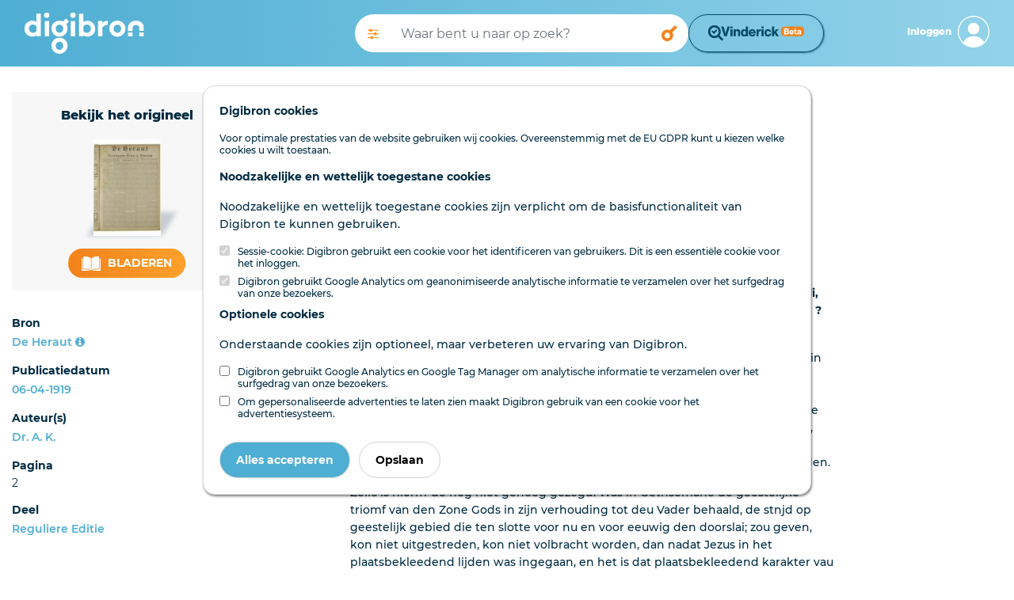

--- FILE ---
content_type: text/html; charset=utf-8
request_url: https://www.digibron.nl/viewer/collectie/Digibron/id/tag:Heraut,19190406:newsml_e9672f8f315108c2ff7748346dd49549
body_size: 51437
content:
<!DOCTYPE html>
<html lang="nl">
<head>
    <meta charset="utf-8">
    <meta http-equiv="X-UA-Compatible" content="IE=edge">
    <meta name="viewport" content="width=device-width, initial-scale=1">
    <meta name="csrf-token" content="e3b5TBOuJlEeAAGnHZtVcFcV024khE5RI0icT5De">

    <link rel="stylesheet" type="text/css" href="https://www.digibron.nl/css/vendor.css?id=b4eef67a01284190f8b87a90d532ea03">
    <link rel="stylesheet" type="text/css" href="https://www.digibron.nl/css/app-default.css?id=dbc2ca30984c0a8d2923b093f5ab9180">

            <link rel="stylesheet" type="text/css" href="https://www.digibron.nl/vinderick/asset/0.20.1/vinderick-library.min.css">
        <link rel="stylesheet" type="text/css" href="https://www.digibron.nl/css/vinderick.css?id=108b1e251812bceeb1dc3ce649249a8b">
        
    <link rel="apple-touch-icon" href="https://www.digibron.nl/images/icons/apple-touch-icon.png">
    <link rel="icon" type="image/x-icon" href="https://www.digibron.nl/favicon.ico">

    <meta name="application-name" content="Digibron">
    <meta name="msapplication-TileColor" content="#FFFFFF">
    <meta name="msapplication-TileImage" content="https://www.digibron.nl/images/icons/mstile-144x144.png">

        <link rel="canonical" href="https://www.digibron.nl/viewer/collectie/Digibron/id/tag:Heraut,19190406:newsml_e9672f8f315108c2ff7748346dd49549">

    
            <!-- Primary Meta Tags -->
    <title>Digibron, „Mijn God, mijn God, waarom hebt Gij mij verlaten?”</title>
    <meta name="title" content="Digibron, „Mijn God, mijn God, waarom hebt Gij mij verlaten?”">
    <meta name="publication" content="De Heraut">
    <meta name="author" content="Dr. A. K.">


    
            <!-- Open Graph / Facebook -->
    <meta property="og:type" content="article">
    <meta property="article:published_time" content="19190406">
    <meta property="og:url" content="https://www.digibron.nl/viewer/collectie/Digibron/id/tag:Heraut,19190406:newsml_e9672f8f315108c2ff7748346dd49549">
    <meta property="og:site_name" content="Digibron">
    <meta property="og:title" content="Digibron, „Mijn God, mijn God, waarom hebt Gij mij verlaten?”">
    <meta property="og:image" content="https://www.digibron.nl/images/generated/de-heraut/reguliere-editie/1919/04/06/2-thumbnail.jpg">

    
            <!-- Twitter -->
    <meta property="twitter:card" content="Article">
    <meta property="twitter:site" content="@digibronnl">
    <meta property="twitter:url" content="https://www.digibron.nl/viewer/collectie/Digibron/id/tag:Heraut,19190406:newsml_e9672f8f315108c2ff7748346dd49549">
    <meta property="twitter:title" content="Digibron, „Mijn God, mijn God, waarom hebt Gij mij verlaten?”">
    <meta property="twitter:image" content="https://www.digibron.nl/images/generated/de-heraut/reguliere-editie/1919/04/06/2-thumbnail.jpg">

    </head>
<body class=" viewer  default ">
    <div id="emg_cookiewall" style="" class="eu-popup ">
    
            <div class="w-100">
            <p>
                <b>
                    
                                            Digibron cookies
                                    </b>
            </p>
        </div>
        
            <div class="w-100">
                            Voor optimale prestaties van de website gebruiken wij cookies. Overeenstemmig met de EU GDPR kunt u kiezen welke cookies u wilt toestaan.
                    </div>
    
    
    <form action="/saveTheCookie" method="POST" class="w-100">
        <div style="width: 100%;">

                            <div>
    
            
        <p>
            <b>
                                    Noodzakelijke en wettelijk toegestane cookies
                            </b>
        </p>
        <p>
            
                                                Noodzakelijke en wettelijk toegestane cookies zijn verplicht om de basisfunctionaliteit van Digibron te kunnen gebruiken.
                                    </p>
        
                    <div class="cookie_choice">
    
        
    <input type="checkbox" id="session" name="session" class="eu-cookie-consent-category-essential eu-cookie-consent-cookie" value="1"  checked="checked" disabled="disabled" >
    
            <input type="hidden" name="session" value="1">
        <label for="session">
                    Sessie-cookie: Digibron gebruikt een cookie voor het identificeren van gebruikers. Dit is een essentiële cookie voor het inloggen.
            </label>
</div>
                    <div class="cookie_choice">
    
        
    <input type="checkbox" id="analytics" name="analytics" class="eu-cookie-consent-category-essential eu-cookie-consent-cookie" value="1"  checked="checked" disabled="disabled" >
    
            <input type="hidden" name="analytics" value="1">
        <label for="analytics">
                    Digibron gebruikt Google Analytics om geanonimiseerde analytische informatie te verzamelen over het surfgedrag van onze bezoekers.
            </label>
</div>
            </div>
                            <div>
    
            
        <p>
            <b>
                                    Optionele cookies
                            </b>
        </p>
        <p>
            
                                                Onderstaande cookies zijn optioneel, maar verbeteren uw ervaring van Digibron.
                                    </p>
        
                    <div class="cookie_choice">
    
        
    <input type="checkbox" id="google" name="google" class="eu-cookie-consent-category-optional eu-cookie-consent-cookie" value="1" >
    
        <label for="google">
                    Digibron gebruikt Google Analytics en Google Tag Manager om analytische informatie te verzamelen over het surfgedrag van onze bezoekers.
            </label>
</div>
                    <div class="cookie_choice">
    
        
    <input type="checkbox" id="codalt" name="codalt" class="eu-cookie-consent-category-optional eu-cookie-consent-cookie" value="1" >
    
        <label for="codalt">
                    Om gepersonaliseerde advertenties te laten zien maakt Digibron gebruik van een cookie voor het advertentiesysteem.
            </label>
</div>
            </div>
                    </div>
        <div style="margin-top: 20px;">
                            <button class="eu-popup-button btn btn-primary mr-2" id="eu-cookie-consent-cookie">
                                            Alles accepteren
                                    </button>
                        <button id="saveButton" type="submit" class="eu-popup-button btn btn-secondary">
                                    Opslaan
                            </button>
        </div>
    </form>
</div>


    <div id="search__header" class="container-fluid py-3 d-md-none">
    <div class="row">
        <div class="col-6 pl-0 d-md-none">
            <a href="https://www.digibron.nl"><img id="search__logo" src="/images/logo/default/Digibron-Logo-Color.svg" alt="Digibron Zoeken Icoon" /></a>
        </div>
        <div id="user__menu" class="col-6 pr-0">
                            <a class="float-right px-0 border-0 navbar-toggler nav__login-link" id="nav__inloggen" href="https://www.digibron.nl/inloggen">
                    <div class="d-flex justify-content-end align-items-center">
                        <span class="d-none d-md-inline">Inloggen</span>
                        <span id="account_icon" class="d-block float-right ml-2">&nbsp;</span>
                    </div>
                </a>
                    </div>
    </div>
</div>
<div class="container-fluid" id="header_search">
    <div class="container-fluid px-md-0 px-xl-3">
        <div class="row py-3">
            <div class="d-none d-md-block col-3 col-xl-4">
                <a href="https://www.digibron.nl" title="Digibron"><img id="site__logo" src="/images/logo/default/Digibron-Logo-DIAP.svg" alt=""/></a>
            </div>
            <div class="col-12 col-md-6 d-flex px-0 px-lg-3 align-items-center">
                <form autocomplete="off" id="nav-searchform" name="nav-searchform" method="post" enctype="multipart/form-data" data-action="" action="https://www.digibron.nl/zoeken" role="search" class="d-flex my-2 my-lg-0 w-100 gap-2">
                    <input type="hidden" name="_token" value="e3b5TBOuJlEeAAGnHZtVcFcV024khE5RI0icT5De" autocomplete="off">                    <div class="input-group flex-grow-1 px-0 searchbar-group">
                        <button class="d-none d-lg-block toggle_advanced_search px-3" title="Uitgebreid zoeken" type="button">
                            <i class="fa fa-solid fa-sliders"></i>
                        </button>
                        <input autocomplete="off" list="suggestions" type="text" value="" class="form-control typeahead border-0 flex-grow-1" name="search_query" id="search_query" placeholder="Waar bent u naar op zoek?">
                        <datalist id="suggestions">
                        </datalist>
                        <div class="input-group-append">
                            <button type="submit" class="form-control btn btn-outline-light d-block" id="execute_search">&nbsp;</button>
                        </div>
                    </div>
                                            <div>
                            <button class="form-control btn btn-outline-light text-wrap" id="vinderick-open-modal">
                                <img src="https://www.digibron.nl/images/vinderick/logo-and-name-beta.svg?id=a0f43e7b4a8905540d4f464eb940bc3d" alt="Vinderick logo" class="desktop-image">
                                <img src="https://www.digibron.nl/vinderick/asset/0.20.1/vinderick-logo-blue.svg" alt="Vinderick logo" class="mobile-image">
                            </button>
                        </div>
                                    </form>
            </div>
            <div class="d-none d-md-block col-3 col-xl-2 d-flex align-items-center justify-content-end">
                <div id="user__menu" class="d-none d-md-block float-right pr-0">
                                            <a class="float-right px-0 border-0 navbar-toggler nav__login-link" id="nav__inloggen" href="https://www.digibron.nl/inloggen">
                            <div class="d-flex justify-content-end align-items-center">
                                <span class="d-none d-md-inline">Inloggen</span>
                                <span id="account_icon" class="d-block float-right ml-2">&nbsp;</span>
                            </div>
                        </a>
                                    </div>
            </div>
        </div>
    </div>
</div>
<script>
    let dateFieldsPhp = [];
</script>

<div id="advanced_search_container">
    <form id="advanced-search" method="post" class="form-horizontal" action="https://www.digibron.nl/zoeken">
        <input type="hidden" name="post_source" value="querybuilder" />
        <div class="col-12 col-xl-8 offset-xl-2 py-3">
            <div id="close_advanced_search" class="qb-home py-3">
                <h2 class="text-center">Uitgebreid zoeken</h2>
                <p class="text-center"><a class="close_advanced_search" href="#">Terug naar eenvoudig zoeken</a></p>
            </div>
            <div id="section-search-results" class="qb-search">
                <div class="container-fluid px-0">
                    <div class="row">
                        <div class="col-16 col-md-6">
                            <h2>Uitgebreid zoeken</h2>
                        </div>
                        <div class="col-16 col-md-6 text-right close-search">
                            <a class="" href="#">Sluiten</a><img class="close-search-icon" src="/images/icons/default/icon-cross-orange.svg" alt="Sluiten" />
                        </div>
                    </div>
                </div>
            </div>
            <div class="border-top pt-3 pb-3">
                <h6>Standaard operator <i class="fa fa-caret-down float-right"></i></h6>
                <div class="row">
                    <div class="col-sm-3 form-group">
                        <select class="form-control" id="default-operator-selector">
                            <option value="AND">EN (AND)</option>
                            <option value="OR">OF (OR)</option>
                        </select>
                    </div>
                </div>
            </div>
            <div class="border-top pt-3 pb-3">
                <h6>Zoekwoorden <i class="fa fa-caret-down float-right"></i></h6>
                <div>
                    <div class="term_row form-group duplicate row" data-iterator="1">
                        <label class="sr-only control-label hidden col-sm-4 col-lg-3">settings[field]:</label>
                        <div class="col-sm-4 col-lg-3">
                            <select class="form-control add-row" name="operators[]">
                                <option value="has-all" selected="selected">Bevat de termen</option>
                                <option value="has-any">Bevat een van de termen</option>
                                <option value="has-not">Zonder de termen</option>
                            </select>
                        </div>
                        <div class="col-sm-4 col-lg-6">
                            <input type="text" class="form-control" name="values[]" placeholder="Zoekterm(en)">
                        </div>
                        <div class="col-sm-4 col-lg-3">
                            <div class="float-left d-inline-block dtext-in mr-3">in</div>
                            <select class="form-control w-75" name="fields[]">
                                <option value="*" selected="selected">Alle velden</option>
                                                                                                            <option data-type="text" data-fields="description">Aanhef</option>
                                                                                                                                                <option data-type="text" data-fields="content">Content</option>
                                                                                                                                                <option data-type="text" data-fields="authors">Auteurs</option>
                                                                                                                                                <option data-type="text" data-fields="subject">Deel</option>
                                                                                                                                                <option data-type="text" data-fields="headline|subHeadline">Kop</option>
                                                                                                                                                <option data-type="text" data-fields="edNote">Memo / serie</option>
                                                                                                                                                <option data-type="text" data-fields="pageName">Pagina (naam)</option>
                                                                                                                                                <option data-type="text" data-fields="genre">Genre</option>
                                                                                                                                                <option data-type="text" data-fields="category">Rubriek</option>
                                                                                                                                                <option data-type="text" data-fields="packageName">Serie</option>
                                                                                                                                                <option data-type="text" data-fields="person">Persoon</option>
                                                                                                </select>
                        </div>
                    </div>
                    <div class="row">
                        <div class="col-12">
                            <a class="remove-input-row float-right">- Veld verwijderen</a>
                            <a class="add-input-row">+ Veld toevoegen</a>
                        </div>
                    </div>
                </div>
            </div>
            <div class="border-top pt-3 pb-3">
                <h6>Datum <i class="fa fa-caret-down float-right"></i></h6>
                <div class="row">
                    <div class="col-sm-3 form-group">
                        <select class="form-control" id="date-selector">
                            <option>Alle data</option>
                            <optgroup label="Periode">
                                <option data-single="Vandaag">Vandaag</option>
                                <option data-single="Afgelopen week">Afgelopen week</option>
                                <option data-single="Afgelopen maand">Afgelopen maand</option>
                                <option data-single="Afgelopen 3 maanden">Afgelopen 3 maanden</option>
                                <option data-single="Afgelopen 6 maanden">Afgelopen 6 maanden</option>
                                <option data-single="Afgelopen jaar">Afgelopen jaar</option>
                            </optgroup>
                            <optgroup label="Specifieke datum">
                                <option data-single="Dag" data-show="single">Datum is</option>
                                <option data-show="from,until">Datum is van ... tot ...</option>
                                <option data-show="until">Datum is voor ...</option>
                                <option data-show="from">Datum is na ...</option>
                            </optgroup>
                        </select>
                    </div>
                    <div class="col-sm-8 col-xl-4 form-group date-from">
                        <span class="float-left d-block px-2" style="line-height:38px;">Van</span>
                        <select class="from-day form-control w-25 float-left mr-1" name="datefrom[]">
                                                            <option value="1">1</option>
                                                            <option value="2">2</option>
                                                            <option value="3">3</option>
                                                            <option value="4">4</option>
                                                            <option value="5">5</option>
                                                            <option value="6">6</option>
                                                            <option value="7">7</option>
                                                            <option value="8">8</option>
                                                            <option value="9">9</option>
                                                            <option value="10">10</option>
                                                            <option value="11">11</option>
                                                            <option value="12">12</option>
                                                            <option value="13">13</option>
                                                            <option value="14">14</option>
                                                            <option value="15">15</option>
                                                            <option value="16">16</option>
                                                            <option value="17">17</option>
                                                            <option value="18">18</option>
                                                            <option value="19">19</option>
                                                            <option value="20">20</option>
                                                            <option value="21">21</option>
                                                            <option value="22">22</option>
                                                            <option value="23">23</option>
                                                            <option value="24">24</option>
                                                            <option value="25">25</option>
                                                            <option value="26">26</option>
                                                            <option value="27">27</option>
                                                            <option value="28">28</option>
                                                            <option value="29">29</option>
                                                            <option value="30">30</option>
                                                            <option value="31">31</option>
                                                    </select>
                        <select class="form-control from-month w-25 float-left mr-1" name="datefrom[]">
                            <option value="1">Jan</option>
                            <option value="2">Feb</option>
                            <option value="3">Maa</option>
                            <option value="4">Apr</option>
                            <option value="5">Mei</option>
                            <option value="6">Jun</option>
                            <option value="7">Jul</option>
                            <option value="8">Aug</option>
                            <option value="9">Sep</option>
                            <option value="10">Okt</option>
                            <option value="11">Nov</option>
                            <option value="12">Dec</option>
                        </select>
                        <input type="text" pattern="[0-9]{4}" class="from-year form-control w-25 float-left" name="datefrom[]">
                    </div>
                    <div class="col-sm-8 col-xl-4 form-group date-single">
                        <select class="single-day form-control w-25 float-left mr-1" name="datesingle[]">
                                                            <option value="1">1</option>
                                                            <option value="2">2</option>
                                                            <option value="3">3</option>
                                                            <option value="4">4</option>
                                                            <option value="5">5</option>
                                                            <option value="6">6</option>
                                                            <option value="7">7</option>
                                                            <option value="8">8</option>
                                                            <option value="9">9</option>
                                                            <option value="10">10</option>
                                                            <option value="11">11</option>
                                                            <option value="12">12</option>
                                                            <option value="13">13</option>
                                                            <option value="14">14</option>
                                                            <option value="15">15</option>
                                                            <option value="16">16</option>
                                                            <option value="17">17</option>
                                                            <option value="18">18</option>
                                                            <option value="19">19</option>
                                                            <option value="20">20</option>
                                                            <option value="21">21</option>
                                                            <option value="22">22</option>
                                                            <option value="23">23</option>
                                                            <option value="24">24</option>
                                                            <option value="25">25</option>
                                                            <option value="26">26</option>
                                                            <option value="27">27</option>
                                                            <option value="28">28</option>
                                                            <option value="29">29</option>
                                                            <option value="30">30</option>
                                                            <option value="31">31</option>
                                                    </select>
                        <select class="form-control single-month w-25 float-left mr-1" name="datesingle[]">
                            <option value="1">Jan</option>
                            <option value="2">Feb</option>
                            <option value="3">Maa</option>
                            <option value="4">Apr</option>
                            <option value="5">Mei</option>
                            <option value="6">Jun</option>
                            <option value="7">Jul</option>
                            <option value="8">Aug</option>
                            <option value="9">Sep</option>
                            <option value="10">Okt</option>
                            <option value="11">Nov</option>
                            <option value="12">Dec</option>
                        </select>
                        <input type="text" pattern="[0-9]{4}" class="single-year form-control w-25 float-left" name="datesingle[]">
                    </div>
                    <div class="col-sm-8 offset-sm-3 offset-xl-0 col-xl-4 form-group date-until">
                        <span class="float-left d-block px-2" style="line-height:38px;">Tot</span>
                        <select class="until-day form-control w-25 float-left mr-1" name="dateuntil[]">
                                                            <option value="1">1</option>
                                                            <option value="2">2</option>
                                                            <option value="3">3</option>
                                                            <option value="4">4</option>
                                                            <option value="5">5</option>
                                                            <option value="6">6</option>
                                                            <option value="7">7</option>
                                                            <option value="8">8</option>
                                                            <option value="9">9</option>
                                                            <option value="10">10</option>
                                                            <option value="11">11</option>
                                                            <option value="12">12</option>
                                                            <option value="13">13</option>
                                                            <option value="14">14</option>
                                                            <option value="15">15</option>
                                                            <option value="16">16</option>
                                                            <option value="17">17</option>
                                                            <option value="18">18</option>
                                                            <option value="19">19</option>
                                                            <option value="20">20</option>
                                                            <option value="21">21</option>
                                                            <option value="22">22</option>
                                                            <option value="23">23</option>
                                                            <option value="24">24</option>
                                                            <option value="25">25</option>
                                                            <option value="26">26</option>
                                                            <option value="27">27</option>
                                                            <option value="28">28</option>
                                                            <option value="29">29</option>
                                                            <option value="30">30</option>
                                                            <option value="31">31</option>
                                                    </select>
                        <select class="form-control until-month w-25 float-left mr-1" name="dateuntil[]">
                            <option value="1">Jan</option>
                            <option value="2">Feb</option>
                            <option value="3">Maa</option>
                            <option value="4">Apr</option>
                            <option value="5">Mei</option>
                            <option value="6">Jun</option>
                            <option value="7">Jul</option>
                            <option value="8">Aug</option>
                            <option value="9">Sep</option>
                            <option value="10">Okt</option>
                            <option value="11">Nov</option>
                            <option value="12">Dec</option>
                        </select>
                        <input type="text" pattern="[0-9]{4}" class="until-year form-control w-25 float-left" name="dateuntil[]">
                    </div>
                </div>
            </div>
            <div class="border-top pt-3 pb-3" id="find_sources">
                <h6 class="open">Bronnen</h6>
                <input type="checkbox" checked data-toggle="toggle" data-style="ios" class="advanced_search_toggle mt-2 mt-md-0" data-on="Insluiten" data-off="Uitsluiten" data-size="mini">
                <input type="text" style="margin-top:10px !important;" class="form-control mt-2 mt-md-0 mb-3 col-6 col-md-9" id="filter_sources" placeholder="Bronnen filteren" />

                <div id="availablePublicationsContainer" data-url="https://www.digibron.nl/ajax/available-publications">
                    <img src="https://www.digibron.nl/images/preload.gif?id=4d1463b432daec100ac863b17c5a0e75" alt="">
                </div>
            </div>
            <button type="button" id="clear_fields" class="btn btn-default float-right" data-toggle="modal" data-target="#exampleModalCenter"><span class="d-none d-md-inline">Zoekopdracht W</span><span class="d-inline d-md-none">W</span>issen</button>
            <input type="button" id="submit_search" class="btn btn-primary mr-3" value="Zoeken" />
        </div>

    </form>
</div>
<div class="modal fade" id="exampleModalCenter" tabindex="-1" role="dialog" aria-labelledby="exampleModalCenterTitle" aria-hidden="true">
    <div class="modal-dialog modal-dialog-centered" role="document">
        <div class="modal-content">
            <div class="modal-header">
                <h5 class="modal-title" id="exampleModalLongTitle">Zoekopdracht wissen</h5>
                <button type="button" class="close" data-dismiss="modal" aria-label="Close">
                    <span aria-hidden="true">&times;</span>
                </button>
            </div>
            <div class="modal-body">
                <p>Weet u zeker dat u de huidige opdracht wilt wissen?</p>
            </div>
            <div class="modal-footer">
                <button type="button" class="btn btn-primary" id="clear_search">Ja</button>
                <button type="button" class="btn btn-secondary" data-dismiss="modal">Nee</button>
            </div>
        </div>
    </div>
</div>

    <main class="page-contents">
            <article>
        <div class="container-fluid pb-5 bmuwrapper">
            <div class="row">
                <div class="col-12 col-lg-4 col-xl-3">
                    <div class="row d-flex flex-column-reverse flex-md-row">
                        <div class="col-md-6 col-lg-12 mt-lg-2 d-none d-md-block">
                                                            <div class="original-viewer py-xl-3 mt-0 mt-md-3 mt-lg-4 d-flex flex-xl-column align-items-center justify-content-around">
                                    <p class="intro d-none d-xl-block m-xl-0">Bekijk het origineel</p>
                                    <div class="cover-container my-3 d-inline-block d-xl-block">
                                        <img src="https://www.digibron.nl/images/generated/de-heraut/reguliere-editie/1919/04/06/1-thumbnail.jpg" alt="„Mijn God, mijn God, waarom hebt Gij mij verlaten?”" />
                                    </div>
                                    <div class="d-inline-block">
                                        <p class="intro d-xl-none">Bekijk het origineel</p>
                                        <div>
                                                                                                                                                <span>
                                                        <a class="btn btn-lg" href="https://www.digibron.nl/inkijken/[base64]" rel="nofollow">
                                                            <img src="/images/icons/default/icon-read-white.svg" alt="" />
                                                            Bladeren
                                                       </a>
                                                    </span>
                                                                                                                                    </div>
                                    </div>
                                </div>
                                                    </div>
                        <div class="col-md-6 col-lg-12">
                            <div class="sidebar py-lg-3">
    
    
    
            <div class="p-3 px-md-0 pb-lg-0 border-bottom">
            <span>Bron</span>
            <span class="float-right mt-lg-1">
                <a href="/zoeken/Bron/De%20Heraut/sortering/publicatiedatum-aflopend" rel="nofollow">De Heraut</a>
                <a data-toggle="tooltip" data-placement="top" data-title="Bronpagina" href="https://www.digibron.nl/bron/de-heraut">
                    <i class="fa fa-info-circle"></i>
                </a>
            </span>
        </div>
    
            <div class="p-3 px-md-0 pb-lg-0 border-bottom">
            <span>Publicatiedatum</span>
            <span class="float-right mt-lg-1">

            <a href="/zoeken/Dag/1919-04-06/Bron/De%20Heraut/sortering/publicatiedatum-aflopend" rel="nofollow">
                06-04-1919
            </a>
            </span>
        </div>
    
            <div class="p-3 px-md-0 pb-lg-0 border-bottom">
            <span>Auteur(s)</span>
                            <span class="float-right mt-lg-1">
                    <a href="/zoeken/Auteur/Dr.%20A.%20K./sortering/publicatiedatum-aflopend" rel="nofollow">Dr. A. K.</a>
                </span>
                    </div>
    
    
            <div class="p-3 px-md-0 pb-lg-0 border-bottom">
            <span>Pagina</span>
            <span class="float-right mt-lg-1">
                                    2
                                            </span>
        </div>
    
            <div class="p-3 px-md-0 pb-lg-0 border-bottom">
            <span>Deel</span>
            <span class="float-right mt-lg-1">
                <a href="/zoeken/Deel/Reguliere%20Editie/sortering/paginanummer-oplopend/Dag/1919-04-06" rel="nofollow">
                    Reguliere Editie
                </a>
            </span>
        </div>
    
    
    
    
    
    
            
    
    </div>
<div class="btn btn-xl btn-default float-right mt-3" data-val_down="+ Meer informatie" data-val_up="- Minder informatie" id="more_metadata">+ Meer informatie</div>

                        </div>
                    </div>
                </div>
                <div class="col-12 col-lg-8 col-xl-6 offset-xl-1 mt-3">
                    <div class="row mb-3 document-actions">
    <div class="col-12 mt-3 d-flex justify-content-between">
                            </div>
    <div class="col-12 my-3 text-center share_wrapper">
                    <div class="share_header_mobile text-uppercase font-weight-bold mb-2">Deel online</div>
            <a href="https://wa.me/?text=https://www.digibron.nl/viewer/collectie/Digibron/id/tag:Heraut,19190406:newsml_e9672f8f315108c2ff7748346dd49549" target="_blank" rel="noopener" class="m-1">
    <img src="https://www.digibron.nl/images/icons/socials/icon-share-whatsapp-gradient.svg" width="34" height="34" alt="WhatsApp">
</a>

<a href="https://www.facebook.com/sharer/sharer.php?u=https://www.digibron.nl/viewer/collectie/Digibron/id/tag:Heraut,19190406:newsml_e9672f8f315108c2ff7748346dd49549" target="_blank" rel="noopener" class="m-1">
    <img src="https://www.digibron.nl/images/icons/socials/icon-share-facebook-gradient.svg" width="34" height="34" alt="Facebook">
</a>

<a href="https://twitter.com/intent/tweet?text=https://www.digibron.nl/viewer/collectie/Digibron/id/tag:Heraut,19190406:newsml_e9672f8f315108c2ff7748346dd49549" target="_blank" rel="noopener" class="m-1">
    <img src="https://www.digibron.nl/images/icons/socials/icon-share-twitter-gradient.svg" width="34" height="34" alt="Twitter">
</a>

<a href="https://www.linkedin.com/shareArticle?mini=true&url=https://www.digibron.nl/viewer/collectie/Digibron/id/tag:Heraut,19190406:newsml_e9672f8f315108c2ff7748346dd49549" target="_blank" rel="noopener" class="m-1">
    <img src="https://www.digibron.nl/images/icons/socials/icon-share-linkedin-gradient.svg" width="34" height="34" alt="LinkedIn">
</a>

<a href="mailto:?body=https://www.digibron.nl/viewer/collectie/Digibron/id/tag:Heraut,19190406:newsml_e9672f8f315108c2ff7748346dd49549" target="_blank" rel="noopener" class="m-1">
    <img src="https://www.digibron.nl/images/icons/socials/icon-share-mail-gradient.svg" width="34" height="34" alt="Email">
</a>
            </div>
</div>
                    <h1>„Mijn God, mijn God, waarom hebt Gij mij verlaten?”</h1>

                    
                    <div class="toolbar mb-3">
                        <span class="search__meta">8 minuten leestijd</span>

                        
                                                    <span class="search__meta ml-4">
                                <button type="button" rel="nofollow" class="collapse-audio-version-button btn btn-link p-0 collapsed"
                                        data-toggle="collapse" data-target="#collapseAudioVersion" aria-expanded="false"
                                        aria-controls="collapseAudioVersion">
                                    <span class="fa fa-fw fa-volume-up" data-alternative-icon="fa fa-fw fa-close"></span>
                                    <span class="text-content" data-alternative-text="Speler sluiten">Lees voor</span>
                                </button>
                            </span>
                        
                                            </div>
                                            <div class="collapse mb-3" id="collapseAudioVersion" aria-hidden="TRUE">
                            <audio controlsList="nodownload noplaybackrate" controls preload="none" aria-label="Luister naar dit artikel" class="w-100">
                                <source src="https://www.digibron.nl/ajax/document/tag:Heraut,19190406:newsml_e9672f8f315108c2ff7748346dd49549/audio" type="audio/mp3">
                                Your browser does not support the audio element.
                            </audio>
                        </div>
                                        <div class="lead">
                        <p class="intro"></p>
                    </div>

                                            <div class="content" id="main-article-content">
    <p>
  <em class="bold">En omtrent de negende ure riep Jezus met eene groote stemme, zeggende: Eli, Eli, Lama Sabachihani: dat is: mijn God, mijn God, waarom hebt Gij mij verlaten ? Mdtth. XXVII : 46.</em>
</p><p>De innerlijke geestessirijd is door den Man van Smarten niet op Golgolha, maar in Gethsemai.é gestreden, en zulks niet m een snel voorbijgaand oogenblik, maar, naar vermoed mag worden, meer dan een uur achtereen, ja, allicht een tweetal uren lang. De drievoudige inziiiking van de discipelen zou anders ten eenenmale onverklaarbaar zijn. Doch al was hiermede de innig-geestelijke str^d volstreden, toch volgde eerst op Golgotha zelf de kruisiging, ' en onder die kruisiging de biltere smaad, waarmede de Priesters en het Sanhedrin den gekruiste bijegenden.</p><p>Zelfs is hierm-de nog niet genoeg gezegd. Was in Gethsemané de geestelijke triomf van den Zone Gods in zijn verhouding tot deu Vader behaald, de stnjd op geestelijk gebied die ten slotte voor nu en voor eeuwig den doorslai; zou geven, kon niet uitgestreden, kon niet volbracht worden, dan nadat Jezus in het plaatsbekleedend lijden was ingegaan, en het is dat plaatsbekleedend karakter vau Jezus lijden op Golgolha, dat zich bovenal ia het Eli, Eli, Lama Sabachihani? zoo aangrijpend uitspreekt.</p><p>Wel rees vaak de vraag, hoe de Ctiristus na zijn geestelijke overwinning in Geihsemaué aan het kruis v.o% vragen kon: »Waarom hebt gij mij verlaten ? ", maar die vraag komt eeniglijk op uit de verwarring van hetgeen Jezus innerlijk overwinnen moest, om onze Redder te worden, met hetgeen geleden en doorworsteld moest, om de plaatsbekleeding te doen intreden.</p><p>De vergeving van de zonde was volstrejct ondenkbaar, tenzij het volle tegenwicht van den eisch van Gods heiligheid tot zijn recht ware gekomen. Er kon voor ons vergeving komen, omdat het lijden dat zulks mogelijk maakt, niet meer door ons zelven behoeft gedragen te worden, naardien het op Golgotha ten volle geleden en ondergaan is door den Middelaar. Doch juist hierin spreekt zich dan ook het hooge karakter van dat plaatsbekleedend lijden uit. De heiligheid van den Drieëenigen God kon niet hersteld worden, tenzij er een volkomen aan de zonde beantwoordend lijden ondergaan was. Hadden nu de verkorenen zelven die straf, dat lijden moeten ondergaan, zoo waren ze allen voor eeuwig verloren geweest. Vandaar de heerlijke gedachte Gods van de plaatsbekleeding. Die gedachte kon niet uit den mensch opkomen, want geen schepsel zou ooil de straf van de zonde plaatsbekleedend kunnen getorst hebben, of hij ware er zelf voor eeuwig onder verzonken. En vandaar dan ook dat het de Zone Gods was, die zich onzer ontfermen moest, zou er van redding sprake kunnen zijn. Immers wat bij elk schepsel volstrekt ondenkbaar ware geweest, kon hier bij den Zone Gods plaats grijpen. Hij en Hij alleen kon de volle straf ondergaan, en toch, ca die straf plaatsbekleedend gedragen te hebben, in heiligen triomf Satan ternederwerpen, en Gods uitverkorenen behouden.</p><p>Doch op dit plaatsbekleedend karakter van Jezus' lijden en sterven rustte dan ook onveranderlijk de volle nadruk. Van een vergeving van zonde zonder die volledige plaatsbekleeding kon geen oogenblik sprake wezen. Een tweeledig doel was te bereiken. Er was een raad Gods die 't alzoo beschikte, dat zelfs de diepst gevallene gered en ten eeuwigen leven behouden kon worden, maar anderzijds kon dit hooge doel nimmer bereikt door kwijtschelding of vergiffenis. Van kwijtschelding of vergiffenis komt in ons zondig leven sprake. We kunnen niet bidden: »Vergeef ons onze schulden* of er moet aanstonds op volgen kunnen: »gelijk ook wij vergeven onze schuldenaren». Doch deze kwijtschelding aan en onder zondaren, rust ten slotte toch altoos weer eeniglijk op wat de Christus plaatsbekleedend voor ons volbracht heeft. In het Paradijs kon zelfs het schijnbaar zoo kleine vergrijp van het plukken van den boom des levens niet worden kwijtgescholden. Het naar Gods beeld geschapen geestelijk schepsel kon en mocht in niets afwijken, of de breukè was er, en met diebreuke trad aanstonds hel verderf in. Alles hing er derhalve aan, of het mogelijk zou zijn, eenerzijds aan den eisch van Gods heiligheid volkoniene genoegdoening te schenken, en zulks anderzijds toch aUoo te doen plaats grijpen, dat de in zonde gevallen mensch er niet onder verging, maar behouden werd.</p><p>Dit nu kon niet de eene mensch voor den anderen doen, zelfs de moeder niet voor haar liefste kind. Aan Gods gerechtigheid moest niet slechts zijdelings, maar moest in elk op/.icht en volkomen voldaan wórden. Vandaar dat het geheele mysterie der Verzoening er eeniglijk op nederkwam, of er in de gmade Gods een redmiddel besteld was, om eenerzijds den zoen onverkort en onverminderd te doen intreden, en ze toch zóó te doen intreden, dat wie de Verzoening aai.bracht, er wel onder leed, maar niet er onder bezweek, en, door zelf al het bange leed te ondergaan, Gods uitverkorenen redden en zaligen kon.</p><p>Maar juist in dat plaatsbekleedende van Jezus lijden en sterven lag dan ook het ontzettende en doodelijke. Ten volle en in volle mate moest de straf voor de zonde der menschheid gedragen worden. In niets mocht op kwijtschelding of op vergiffenis worden aangedrongen, tenzij vooraf de boete gekweten en de bittere bapge straffe geleden en doorworsteld was. En dit nu wist en voorzag Jezus, en onder dit ontzettend besef is hij plaatsbekleedend voor ons aan het Kruis genageld, heeft hij aan dit Kruis de zonde van Gods kinderen op zich genomen, en voor de bange zonde de volle, de in niets te kort schietende smarte der bestraffing ondergaan. Het was op Golgotha voor onzen Heiland niet een liefderijk pogen, om een deel van het ons bedreigend leed tan ons over te nemen, en ons alzoo in de losmaking van onze zonde te hulpe te komen. Niets, wat ook, is ooit door een kind van God aan de kwijtschelding van zijn zondeschuld toegebracht. Al wat geleden en gedaan moest worden voor de vergeving onzer zonde is eeniglijk tn uitsluitend van den Christus ons toegekomen. Plaatsbekleeding houdt van zelf in, dat de Christus staan ging waar wij hadden moeten staan; dat de Christus leed wat wij hadden moeten lijden ; dat hij voor ons stierf zoo als wij hadden moeten sterven; en dat, toen het Volbracht van zijn stervende lippen vloeide, de geheele, de algen oegzame en de volkomene vergiffenis en verzoening voor al Gods kinderen door den Middelaar verworven was. Nooit en nimmer kunnen wij aan wat de Christus voor ons leed en deed, ook maar het allergeringste toevoegen. De plaatsbekleeding is hier een volkomene, een alomvattende, en vandaar dan ook dat de Apostel de geroepenen ten eeuwigen leven, die zich in het seioof aan Jezus overgaven, telkens weer als heiligen begroet, niet als heiligen op zichzelf, maar als heiligen wijl de Zone God han ten Middelaai werd, en algeheellijk al hun ongerechtigheid gedragen heeft.</p><p>Juist dit echter moest dan ook vanzelf het Eli^ Lama Sabachiani ii/sluiten. Jezus zou niet op volkoinene wijze onze zonde voor onsgedragen hebben, zoo hij ook niet zelf was ingegaan in het bange besef, dat ons overmocht, zoo nikwijls we in zonden voor onzen God nederknielden. Die verlatenheid van God, waarvan hier sprake is, komt vanzelf en onmiddellijk uit het bewustzijn op, dat we zeer wel weten, hoe we ons op nieuw tegen onzen God bezondigd hebben. Zou derhalve Christus ons de volkomene verlossing aanbrengen en metterdaad plaatsbekleedend voor ons optreden, dan volgde hieruit rccht^treeks, dai '•er het «Volbracht» kon uitgejubeld, ook de Chri-tus het bange besef moest doorworstelen, waarin we zelf verzinken, zoo vaak ernstigrzonde ons verlokte, en ons vervreemdde van onzen God. J-zus, hoe ontzettend 't ook zij om het uit te spreken, moest ons ter redding een oogenblik doorworstelen, waarin hij zich zelf in onze plaats als zondaar gevoelde, en in volle werkelijkheid de gewaarwording in zich droeg, dat zijn God hem verlaten had. Dat Eli^ Lama Sabachiani is niet een inbeelding van zonde, die Jezus zich om onzentwil getroostte. Plaatsbekleedend ging Jezus feitelijk in onzen zielstoestanri in. En waar nu ons schuldbesef steeds gebrekkig en ten deele oppervlakkig is, daar deed 't zich bij Jezus voor, dat hij, gelijk nooit onzer één, in alomvattende mate en tot in" de diepste opvatting, de zonde van al Gods uitverkorenen in /.ich opnam, in zich doorgisten liet, en zoo eerst 't gevoelde, hoe zijn ontzettend verlaten worden van zijn God, plaatsbekleedend, zijn gezaligden redden kon. Zoo is 't dus bij onzen Heiland niet een inbeelding en niet een voorstelling, maar volle realiteit geweest. Hij heeft een oogenblik doorworsteld, waarin hij als een verlatene van zijn God in eeuwigen jammer verzonk. En het was in dit bange oogenblik, dat aan 't Volbracht voorafging, dat onze Heiland niet als een herinnering uit het Oude Testament, maar als volle kernachtige uitdrukking van wat er daadwerkelijk in zijn ziel omging, het als in zijn doodsangst uitgilde: ^Mijn God, mijn God, waarom hebt Gij mij verlaten ? «</p>

    <div class="emgad mb-4" data-key="728x90"></div>

            <div class="article-partner-link">
    <span>
                    Dit artikel werd u aangeboden door: <a href="https://www.hdc.vu.nl" title="Vrije Universiteit Amsterdam" rel="noopener">Vrije Universiteit Amsterdam</a>
            </span>
</div>
    
    <p class="disclaimer_text px-0 pt-4 pb-1 mt-4 mb-0">
        Deze tekst is geautomatiseerd gemaakt en kan nog fouten bevatten.  Digibron  werkt
        voortdurend aan correctie. Klik voor het origineel door naar de pdf. Voor opmerkingen,
        vragen, informatie: <a href="https://www.digibron.nl/contact" title="Neem contact op met Digibron">contact</a>.<br/><br/>
        Op  Digibron  -en alle daarin opgenomen content- is het databankrecht van toepassing.
        Gebruiksvoorwaarden. Data protection law applies to Digibron and the content of this
        database. Terms of use.
    </p>
    <div id="footer_actions" class="col-12 px-0 py-2 mt-4">
                            <a href="/collection/export/tag:Heraut,19190406:newsml_e9672f8f315108c2ff7748346dd49549/single" rel="nofollow" class="d-none d-md-inline px-0 btn btn-default btn-sm float-right print_document ml-2">
                <img class="mr-2" src="/images/icons/default/icon-print-orange-new.svg" alt="Print dit document">
                Printen
            </a>
            </div>

    </div>
                    
                    <div class="emgad mb-4" data-key="728x90"></div>
                </div>
            </div>
        </div>

                    <div class="w-100" id="read_newspaper">
                <div class="container-fluid">
                    <div class="row">
                        <div class="col-12 col-xl-8 offset-xl-2">
                            <div class="original-viewer py-4 py-xl-3 d-flex flex-column flex-lg-row align-items-center justify-content-around">
                                <h3 class="white text-center d-inline d-lg-none">Bekijk de hele uitgave van zondag 6 april 1919</h3>
                                <p class="white text-center d-inline d-lg-none py-xl-3">De Heraut <span style="opacity:.25;">|</span> 4 Pagina's</p>
                                <div class="cover-container my-3 d-inline-block d-xl-block">
                                    <img src="https://www.digibron.nl/images/generated/de-heraut/reguliere-editie/1919/04/06/1-thumbnail.jpg" alt="„Mijn God, mijn God, waarom hebt Gij mij verlaten?”" />
                                </div>
                                <div class="d-inline-block d-flex flex-column align-items-center">
                                    <h3 class="white d-none d-lg-inline">Bekijk de hele uitgave van zondag 6 april 1919</h3>
                                    <p class="white d-none d-lg-inline py-3">De Heraut <span style="opacity:.25;">|</span> 4 Pagina's</p>

                                                                                                                        <div class="btn btn-lg">
                                                <img src="/images/icons/default/icon-read.svg" alt="" />
                                                <a href="https://www.digibron.nl/inkijken/[base64]">Bekijk het origineel</a>
                                            </div>
                                                                                                            </div>
                            </div>
                        </div>
                    </div>
                </div>
            </div>
        
        <div class="w-100 py-5" id="related_contents">
            <div class="container-fluid">
    <div class="row">
        <div class="col-lg-4 col-xl-4">
            <div class="emgad mb-4" data-key="320x50"></div>
        </div>

        <div class="col-lg-6 col-xl-6 mt-3" id="relatedContentWrapper">
            <h2 class="text-center mb-4">Ook interessant voor u</h2>

            
            <div class="text-center mt-2 relatedContentLoader">
                <img src="https://www.digibron.nl/images/search/loader.gif" alt="">
            </div>
        </div>

        <template id="relatedContentEntry">
            <div class="mb-3 p-3 result-item list-thumbnail d-block d-md-flex flex-row relatedContentEntry">
                <div class="placeholder__image mr-4 flex-shrink-0 d-none d-md-block">
                    <img src="" alt="">
                </div>
                <div class="item__content w-100 flex-grow-1 pr-3">
                    <h4 class="mb-2 relatedContentEntryHeader">
                        <a href=""></a>
                    </h4>
                    <p class="mb-2 relatedContentEntrySummary"></p>
                    <div class="item__info">
                        <div class="search__meta mr-3 float-left relatedContentEntryDate"></div>
                        <div class="search__meta mr-3 float-left relatedContentEntryPublication"></div>
                        <div class="search__meta mr-3 float-left relatedContentEntryWordCount"></div>
                        <div class="search__meta mr-3 float-left relatedContentEntryAuthors"></div>

                        <div class="read__more float-right align-items-center relatedContentEntryReadMore">
                            <a href="">
                                <span class="mr-1 d-none d-lg-inline">Lees verder</span>
                                <img class="nav__arrow" src="https://www.digibron.nl/images/icons/default/icon-arrow-orange-right.svg" alt="">
                            </a>
                        </div>

                        <span class="clearfix"></span>
                    </div>
                </div>
            </div>
        </template>

        <template id="relatedContentAdd">
            <div class="emgad mb-4" data-key="300x250"></div>
        </template>
    </div>
</div>

        </div>
    </article>
    </main>

    <footer id="main__footer" class="footer search-footer">
    <div class="new__footer__links__container">
    <div class="container-fluid py-4">
        <div class="footer__links__container">
            <div>
                <h2>Gebruikersmenu</h2>
                <ul>
                    
                                            <li><a href="https://www.digibron.nl/inloggen">Inloggen</a></li>
                        <li><a href="https://service.erdee.nl/registreren" target="_blank" rel="noopener">Registreren</a></li>
                                    </ul>
            </div>
            <div>
                <h2>Digibron</h2>
                <ul>
                    
                    <li><button class="btn btn-link footer-link p-0 cookie_settings" type="button">Cookie voorkeuren</button></li>

                    <li><a href="https://www.digibron.nl/faq">FAQ</a></li>
                    <li><a href="https://www.digibron.nl/copyright">Copyright</a></li>
                    <li><a href="https://www.digibron.nl/contact">Contact</a></li>
                </ul>
            </div>
            <div>
                <h2>Erdee Media Groep</h2>
                <ul>
                    <li><a href="https://www.erdeemediagroep.nl/adverteren/home/" target="_blank" rel="noopener">Adverteren</a></li>
                    <li><a href="https://service.erdee.nl/voorwaarden/privacy" target="_blank" rel="noopener">Privacyverklaring</a></li>
                    <li><a href="https://service.erdee.nl/voorwaarden/cookies" target="_blank" rel="noopener">Cookieverklaring</a></li>
                    <li><a href="https://service.erdee.nl/voorwaarden/kunstmatige-intelligentie" target="_blank" rel="noopener">AI-beleid</a></li>
                </ul>
            </div>
        </div>
        <div class="poweredby-container">
            <a href="https://www.erdeemediagroep.nl/" title="Erdee Media Groep" rel="noopener">
                <img src="https://www.digibron.nl/images/logo/erdee-media-groep--logo.svg?id=c8d1bb2fdf39dd5c5849043e165d6a19" alt="logo erdee media groep">
            </a>
        </div>
    </div>
</div>
</footer>
<div id="back_to_top">
    <img src="/images/icons/default/icon-arrow-white-right.svg" alt=""/>
</div>

    <div class="dark-underlay"></div>

        <noscript>
    <iframe src="https://www.googletagmanager.com/ns.html?id=GTM-NTMWGH6"
            height="0" width="0" style="display:none;visibility:hidden"></iframe>
</noscript>

<script type="application/javascript">
    (function(w,d,s,l,i){w[l]=w[l]||[];w[l].push({"gtm.start":
            new Date().getTime(),event:"gtm.js"});var f=d.getElementsByTagName(s)[0],
        j=d.createElement(s),dl=l!="dataLayer"?"&l="+l:"";j.async=true;j.src="https://www.googletagmanager.com/gtm.js?id="+i+dl;f.parentNode.insertBefore(j,f);
    })(window,document,"script","dataLayer","GTM-NTMWGH6");

    addEventListener("DOMContentLoaded", () => {
        const initialDataLayers = JSON.parse('[{\u0022event\u0022:\u0022pageview\u0022,\u0022meta\u0022:{\u0022event\u0022:{\u0022isLoggedIn\u0022:\u00220\u0022},\u0022user\u0022:[]}},{\u0022event\u0022:\u0022detailView\u0022,\u0022meta\u0022:{\u0022event\u0022:{\u0022isLoggedIn\u0022:\u00220\u0022},\u0022user\u0022:[]},\u0022target\u0022:{\u0022id\u0022:\u0022tag:Heraut,19190406:newsml_e9672f8f315108c2ff7748346dd49549\u0022,\u0022type\u0022:\u0022article\u0022,\u0022meta\u0022:{\u0022title\u0022:\u0022\\u201eMijn God, mijn God, waarom hebt Gij mij verlaten?\\u201d\u0022,\u0022source\u0022:\u0022De Heraut\u0022,\u0022pubTime\u0022:\u00221919-04-06\u0022}}}]');
        const additionalAttributes = JSON.parse('[{\u0022element\u0022:\u0022#main-article-content\u0022,\u0022attributeName\u0022:\u0022data-track-viewability\u0022,\u0022value\u0022:{\u0022id\u0022:\u0022main-article-content\u0022,\u0022type\u0022:\u0022element\u0022,\u0022track\u0022:\u0022session\u0022,\u0022meta\u0022:{\u0022type\u0022:\u0022detail\u0022,\u0022target\u0022:{\u0022id\u0022:\u0022tag:Heraut,19190406:newsml_e9672f8f315108c2ff7748346dd49549\u0022,\u0022type\u0022:\u0022article\u0022,\u0022meta\u0022:{\u0022title\u0022:\u0022\\u201eMijn God, mijn God, waarom hebt Gij mij verlaten?\\u201d\u0022,\u0022source\u0022:\u0022De Heraut\u0022,\u0022pubTime\u0022:\u00221919-04-06\u0022}}}}}]');
        const inputs = document.getElementsByClassName("group--item");

        initialDataLayers.forEach(initialDataLayer => dataLayer.push(initialDataLayer));
        additionalAttributes.forEach(attribute =>
            $(attribute.element).attr(attribute.attributeName, JSON.stringify(attribute.value))
        );

        for (let i = 0; i < inputs.length; i++) {
            inputs[i].addEventListener("click", function () {
                if (!inputs[i].classList.contains("selected")) {
                    const data = { ...initialDataLayers[0] };
                    const container = inputs[i].parentElement;

                    data["target"] = {
                        "id": inputs[i].getAttribute("data-document_id"),
                        "type": "article",
                        "meta": {
                            "title": container.getElementsByClassName("title")[0].getAttribute("data-title"),
                            "source": container.getElementsByClassName("publication")[0].innerText,
                            "pubTime": container.getElementsByTagName("time")[0].getAttribute("datetime")
                        }
                    };
                    data["event"] = "addToCollection";
                    dataLayer.push(data);
                }
            });
        }
    });
</script>

    <div id="vinderick-container"></div>

    <script type="application/json" id="vinderick-config">
        {
            "logoPath": "https://www.digibron.nl/vinderick/asset/0.20.1/vinderick-logo.svg",
            "chatLogoPath": "https://www.digibron.nl/vinderick/asset/0.20.1/chat-logo.svg",
            "searchLogoPath": "https://www.digibron.nl/vinderick/asset/0.20.1/search-logo.svg",
            "logoWithNamePath": "https://www.digibron.nl/images/vinderick/logo-and-name-beta.svg",
                            "previewQuestions": [{"id":"68c12c5ea92de","question":"Wie is Johannes Calvijn?","searchHistory":[{"filters":{},"requiredSearchTerms":["Johannes Calvijn"],"optionalSearchTerms":["reformatie","protestantisme","theoloog"],"previousDocuments":[],"amountOfDocumentsFound":15}],"links":[{"id":"tag:Wekker,20070629:newsml_bb27982cbd4a6eae2b3c280ed079fba1","link":"https://www.digibron.nl/viewer/collectie/Digibron/id/tag:Wekker,20070629:newsml_bb27982cbd4a6eae2b3c280ed079fba1","name":"Beleving in reformatorische zin (Christenzijn in een belevingscultuur 2)","context":"De Wekker · 29/6/2007 · Prof. dr. G.C. den Hertog"},{"id":"tag:RD.nl,20100920:newsml_3e169a54ec8c1a83ea1aed059a86880d","link":"https://www.digibron.nl/viewer/collectie/Digibron/id/tag:RD.nl,20100920:newsml_3e169a54ec8c1a83ea1aed059a86880d","name":"Faculteit 'Aix' heet nu Johannes Calvijn","context":"Reformatorisch Dagblad · 20/9/2010 · Kerkredactie"},{"id":"tag:RD.nl,20080919:newsml_9c1a4d049c29ec477daf61804d59db41","link":"https://www.digibron.nl/viewer/collectie/Digibron/id/tag:RD.nl,20080919:newsml_9c1a4d049c29ec477daf61804d59db41","name":"Kroonprins Spanje   eregast op   Calvijncongres","context":"Reformatorisch Dagblad · 19/9/2008 · Kerkredactie"},{"id":"tag:RD.nl,19931022:newsml_2b161eec8c4bc9cfffbf09ba6734ccf4","link":"https://www.digibron.nl/viewer/collectie/Digibron/id/tag:RD.nl,19931022:newsml_2b161eec8c4bc9cfffbf09ba6734ccf4","name":"Geneve, citadel van de Reformatie","context":"Reformatorisch Dagblad · 22/10/1993 · W. van der Zwaag"},{"id":"tag:RD.nl,20240522:newsml_ww66836","link":"https://www.digibron.nl/viewer/collectie/Digibron/id/tag:RD.nl,20240522:newsml_ww66836","name":"Zoeken naar wat protestants is","context":"Reformatorisch Dagblad · 22/5/2024 · Gertrude de Wildt-Brouwer"},{"id":"Kerkblaadje_19591212_205_ART_S001_CID001","link":"https://www.digibron.nl/viewer/collectie/Digibron/id/Kerkblaadje_19591212_205_ART_S001_CID001","name":"Johannes Calvijn,","context":"Kerkblaadje · 12/12/1959 · Ds. S. Gerssen"},{"id":"tag:RD.nl,20070816:newsml_0802518033327b44654efeb3b4f4b539","link":"https://www.digibron.nl/viewer/collectie/Digibron/id/tag:RD.nl,20070816:newsml_0802518033327b44654efeb3b4f4b539","name":"Theologen werken aan imago Calvijn","context":"Reformatorisch Dagblad · 16/8/2007 · Kerkredactie"},{"id":"tag:RD.nl,20090528:newsml_4191a88a67bf14be3eec85d4485afbdd","link":"https://www.digibron.nl/viewer/collectie/Digibron/id/tag:RD.nl,20090528:newsml_4191a88a67bf14be3eec85d4485afbdd","name":"Kiezen uit 135 lezingen over Calvijn","context":"Reformatorisch Dagblad · 28/5/2009 · Maarten Stolk"},{"id":"tag:ProtestantsNederland,20140201:newsml_12e9bccfdb2a5a9b2ce3639e787fce57","link":"https://www.digibron.nl/viewer/collectie/Digibron/id/tag:ProtestantsNederland,20140201:newsml_12e9bccfdb2a5a9b2ce3639e787fce57","name":"Van de redactie","context":"Protestants Nederland · 1/2/2014 · P. van de Breevaart"},{"id":"tag:ProtestantsNederland,19670601:newsml_dcd429d743d79c3b92aa2684e1ef004c","link":"https://www.digibron.nl/viewer/collectie/Digibron/id/tag:ProtestantsNederland,19670601:newsml_dcd429d743d79c3b92aa2684e1ef004c","name":"De Reformatie","context":"Protestants Nederland · 1/6/1967 · Johannes Calvijn"},{"id":"tag:ProtestantsNederland,19841001:newsml_292d884358cad225399db20fb22c26e2","link":"https://www.digibron.nl/viewer/collectie/Digibron/id/tag:ProtestantsNederland,19841001:newsml_292d884358cad225399db20fb22c26e2","name":"De Reformatie","context":"Protestants Nederland · 1/10/1984 · Johannes Calvijn"},{"id":"tag:RD.nl,20140522:newsml_0b6aec43086e0a0a4e993f768cfc0001","link":"https://www.digibron.nl/viewer/collectie/Digibron/id/tag:RD.nl,20140522:newsml_0b6aec43086e0a0a4e993f768cfc0001","name":"Vrijheid van Evangelie niet ongebonden","context":"Reformatorisch Dagblad · 22/5/2014 · Klaas van der Zwaag"},{"id":"tag:Waarheidsvriend,19260219:newsml_adafe577fe59fc90d8a197d957ccaa5d","link":"https://www.digibron.nl/viewer/collectie/Digibron/id/tag:Waarheidsvriend,19260219:newsml_adafe577fe59fc90d8a197d957ccaa5d","name":"GEESTELIJKE OPBOUW","context":"De Waarheidsvriend · 19/2/1926 · Johannes Calvijn."},{"id":"Kerkblaadje_19600109_003_ART_S002_CID001","link":"https://www.digibron.nl/viewer/collectie/Digibron/id/Kerkblaadje_19600109_003_ART_S002_CID001","name":"Johannes Calvijn,","context":"Kerkblaadje · 9/1/1960 · Ds. S. Gerssen"},{"id":"tag:RD.nl,20230411:newsml_pr19219950","link":"https://www.digibron.nl/viewer/collectie/Digibron/id/tag:RD.nl,20230411:newsml_pr19219950","name":"Reformatiemuseum Genève open","context":"Reformatorisch Dagblad · 11/4/2023 · Redactie kerk"}],"answerFragmentObjectsByDocument":{"tag:Wekker,20070629:newsml_bb27982cbd4a6eae2b3c280ed079fba1":[{"text":"Wie Calvijns Institutie leest moet wel onder de indruk komen van zijn gedrevenheid om de gemeente te brengen tot een eigen, bewust beleefd en doordacht geloof.","url":"https://www.digibron.nl/viewer/collectie/Digibron/id/tag:Wekker,20070629:newsml_bb27982cbd4a6eae2b3c280ed079fba1#:~:text=Wie%20Calvijns%20Institutie,en%20doordacht%20geloof.","number":1},{"text":"In Calvijns omschrijving van het geloof kunnen we die eenheid van ‘hoofd’ en ‘hart’ ook meteen herkennen. Hij definieert een ‘waar geloof’ als ‘een vaste en zekere kennis van Gods welwillendheid jegens ons, welke gegrond op de waarheid van zijn genadige belofte in Christus, door de Heilige Geest aan ons verstand wordt geopenbaard en in ons hart wordt verzegeld’ (Institutie III, 2, 7).","url":"https://www.digibron.nl/viewer/collectie/Digibron/id/tag:Wekker,20070629:newsml_bb27982cbd4a6eae2b3c280ed079fba1#:~:text=In%20Calvijns%20omschrijving,III%2C%202%2C%207%29.","number":2},{"text":"Calvijns opkomen voor een kennis van ‘hoofd’ en ‘hart’ inéén is zonder twijfel door en door bijbels.","url":"https://www.digibron.nl/viewer/collectie/Digibron/id/tag:Wekker,20070629:newsml_bb27982cbd4a6eae2b3c280ed079fba1#:~:text=Calvijns%20opkomen%20voor,en%20door%20bijbels.","number":3}],"tag:RD.nl,19931022:newsml_2b161eec8c4bc9cfffbf09ba6734ccf4":[{"text":"Geneve staat onder ons bekend als de bakermat van het gereformeerd protestantisme. Inzonderheid de hervormer Johannes Calvijn (1509-1564) heeft in de zestiende eeuw, in nauwe samenwerking met zijn wapenbroeders Pierre Viret en Guillaume Farel, door zijn volhardende reformatorische ijver en veelomvattende werkzaamheden zijn stempel op deze stad gedrukt.","url":"https://www.digibron.nl/viewer/collectie/Digibron/id/tag:RD.nl,19931022:newsml_2b161eec8c4bc9cfffbf09ba6734ccf4#:~:text=Geneve%20staat%20onder,deze%20stad%20gedrukt.","number":4},{"text":"Calvijn zag hierin een duidelijke roeping van God. Op zondag 29 juli 1537 beklom de raadssecretaris Michel Roset de kansel en las hij de belijdenis en de stadswet voor. De magistraten gaven het voorbeeld en daarna stak heel de verzamelde menigte de handen op als bewijs van instemming en trouw. De ingevoerde tuchtmaatregelen in de kerk en in de raad der stad riepen echter zo veel weerstand op dat de hervormingsgezinde predikanten in 1538 genoodzaakt werden de stad te verlaten. Na in 1541 terug te zijn geroepen, werd de reformatorische arbeia met voortvarendheid ten uitvoer gebracht.","url":"https://www.digibron.nl/viewer/collectie/Digibron/id/tag:RD.nl,19931022:newsml_2b161eec8c4bc9cfffbf09ba6734ccf4#:~:text=Calvijn%20zag%20hierin,ten%20uitvoer%20gebracht.","number":5},{"text":"Wie Calvijns levensloop, brieven en geschriften raadpleegt, moet wel tot de conclusie komen dat het devies \"Terar dum prosim\" (Laat ik maar verteerd worden, als ik maar nuttig ben) volkomen op hem van toepassing is geweest.","url":"https://www.digibron.nl/viewer/collectie/Digibron/id/tag:RD.nl,19931022:newsml_2b161eec8c4bc9cfffbf09ba6734ccf4#:~:text=Wie%20Calvijns%20levensloop%2C,toepassing%20is%20geweest.","number":6}],"tag:RD.nl,20240522:newsml_ww66836":[{"text":"Protestanten zijn zich altijd bewust van de mogelijkheid van zelfbedrog en hebben een sterk ontwikkeld geweten, stelt dr. Van Ekris. Hij haalt de reformator Johannes Calvijn aan, die het menselijk hart een afgodenfabriek noemt.","url":"https://www.digibron.nl/viewer/collectie/Digibron/id/tag:RD.nl,20240522:newsml_ww66836#:~:text=Protestanten%20zijn%20zich,een%20afgodenfabriek%20noemt.","number":7}],"Kerkblaadje_19591212_205_ART_S001_CID001":[{"text":"Door het schrijven van zijn Institutie heeft Calvijn het gereformeerde' protestantisme doen geboren worden.","url":"https://www.digibron.nl/viewer/collectie/Digibron/id/Kerkblaadje_19591212_205_ART_S001_CID001#:~:text=Door%20het%20schrijven,doen%20geboren%20worden.","number":8},{"text":"Calvijn heeft zijn Institutie beschouwd en bedoeld als een handleiding bij het lezen van de Schrift, een hulpmiddel om de samenhangen van de schriftuurlijke waarheid te verstaan.","url":"https://www.digibron.nl/viewer/collectie/Digibron/id/Kerkblaadje_19591212_205_ART_S001_CID001#:~:text=Calvijn%20heeft%20zijn,waarheid%20te%20verstaan.","number":9},{"text":"Calvijn heeft zijn Institutie opgedragen aan de koning van Frankrijk, Frans I. De bedoeling daarbij was : de koning duidelijk te maken, dat de hervormden niets anders leerden dan wat in de Schrift gevonden werd.","url":"https://www.digibron.nl/viewer/collectie/Digibron/id/Kerkblaadje_19591212_205_ART_S001_CID001#:~:text=Calvijn%20heeft%20zijn,Schrift%20gevonden%20werd.","number":10},{"text":"Calvijn wilde de reformatie zuiveren van de verdenking als zou zij iets hebben uit te staan met de wederdopers, de revolutionaire tegenstroom van de reformatie, die op gewelddadige wijze de orde van deze wereld wilde omzetten in de orde van het Nieuwe Jeruzalem.","url":"https://www.digibron.nl/viewer/collectie/Digibron/id/Kerkblaadje_19591212_205_ART_S001_CID001#:~:text=Calvijn%20wilde%20de,het%20Nieuwe%20Jeruzalem.","number":11}],"tag:RD.nl,20070816:newsml_0802518033327b44654efeb3b4f4b539":[{"text":"GENEVE – Een groep van vijftig theologen en kerkhistorici wil het negatieve beeld dat van de reformator Johannes Calvijn bestaat, bijstellen. Over geen andere zestiende-eeuwse reformator zouden zo veel clichés bestaan als over Calvijn.","url":"https://www.digibron.nl/viewer/collectie/Digibron/id/tag:RD.nl,20070816:newsml_0802518033327b44654efeb3b4f4b539#:~:text=GENEVE%20%E2%80%93%20Een,als%20over%20Calvijn.","number":12},{"text":"In dat jaar is het vijf eeuwen geleden dat de reformator in de Franse stad Noyon ter wereld kwam.","url":"https://www.digibron.nl/viewer/collectie/Digibron/id/tag:RD.nl,20070816:newsml_0802518033327b44654efeb3b4f4b539#:~:text=In%20dat%20jaar,ter%20wereld%20kwam.","number":13},{"text":"Het rapport noemt vier stereotype beelden van Calvijn die „steeds weer opduiken”: de leer van de dubbele predestinatie (God verkiest en verwerpt mensen), de sobere leefregels die hij de inwoners van Genève oplegde, zijn aandeel in de terechtstelling van de ‘ketter’ Michael Servet, en zijn rol bij de ontwikkeling van het moderne kapitalisme.","url":"https://www.digibron.nl/viewer/collectie/Digibron/id/tag:RD.nl,20070816:newsml_0802518033327b44654efeb3b4f4b539#:~:text=Het%20rapport%20noemt,het%20moderne%20kapitalisme.","number":14},{"text":"In het rapport onderstrepen zij het belang van Calvijn voor de voortgang van de Reformatie in de zestiende eeuw. „De draagwijdte en de coherentie van zijn denken hebben de uitbouw van de gereformeerde kerken mogelijk gemaakt. Zonder Calvijn zou de Reformatie een andere weg zijn gegaan.”","url":"https://www.digibron.nl/viewer/collectie/Digibron/id/tag:RD.nl,20070816:newsml_0802518033327b44654efeb3b4f4b539#:~:text=In%20het%20rapport,weg%20zijn%20gegaan.%E2%80%9D","number":15}],"tag:ProtestantsNederland,19841001:newsml_292d884358cad225399db20fb22c26e2":[{"text":"Johannes Calvijn in zijn antwoord van 1 september 1539 aan kardinaal Jacopo Sadoleto, één der leidende figuren van de Contrareformatie (1477-1547).","url":"https://www.digibron.nl/viewer/collectie/Digibron/id/tag:ProtestantsNederland,19841001:newsml_292d884358cad225399db20fb22c26e2#:~:text=Johannes%20Calvijn%20in,de%20Contrareformatie%20%281477%2D1547%29.","number":16}],"tag:RD.nl,20140522:newsml_0b6aec43086e0a0a4e993f768cfc0001":[{"text":"De reformator Johannes Calvijn moest zijn positie bepalen ten opzichte van twee tegenstanders, te weten de Rooms-Katholieke Kerk en de beweging der dopers of anabaptisten, kortweg het doperdom. Het was een dubbele strijd.","url":"https://www.digibron.nl/viewer/collectie/Digibron/id/tag:RD.nl,20140522:newsml_0b6aec43086e0a0a4e993f768cfc0001#:~:text=De%20reformator%20Johannes,een%20dubbele%20strijd.","number":17},{"text":"Calvijn stelt dat Rome en de dopers dezelfde wortels hebben, namelijk het spiritualisme. Tegen beide handhaaft Calvijn de eenheid van Woord en Geest.","url":"https://www.digibron.nl/viewer/collectie/Digibron/id/tag:RD.nl,20140522:newsml_0b6aec43086e0a0a4e993f768cfc0001#:~:text=Calvijn%20stelt%20dat,Woord%20en%20Geest.","number":18},{"text":"Tegenover de dopers benadrukt Calvijn het opwassen van de kerk door Woord en Geest in de gemeenschap met Christus (vandaar Calvijns afkeer van alle schisma’s), maar tegenover Rome brengt hij naar voren dat de Reformatie geen schepping van een nieuwe kerk inhoudt, maar een hervorming overeenkomstig het Hoofd, Wiens lichaam de kerk is.","url":"https://www.digibron.nl/viewer/collectie/Digibron/id/tag:RD.nl,20140522:newsml_0b6aec43086e0a0a4e993f768cfc0001#:~:text=Tegenover%20de%20dopers,de%20kerk%20is.","number":19}],"tag:Waarheidsvriend,19260219:newsml_adafe577fe59fc90d8a197d957ccaa5d":[{"text":"Terstond na de voltooiing van de Institutie (eerste uitgave) in 1536 verliet Calvijn het gastvrije Bazel, om een korte tijd te vertoeven aan het hof van de hertogin van Ferrara, de vrome zuister van Koning Frans 1.","url":"https://www.digibron.nl/viewer/collectie/Digibron/id/tag:Waarheidsvriend,19260219:newsml_adafe577fe59fc90d8a197d957ccaa5d#:~:text=Terstond%20na%20de,Koning%20Frans%201.","number":20},{"text":"Slechts een enkelen nacht zou Calvijn in Genève blijven, zoo was zijn plan, maar de Heere had het anders beschikt en deed hem er blijven om hem hier een veelomvattenden werkkring te geven.","url":"https://www.digibron.nl/viewer/collectie/Digibron/id/tag:Waarheidsvriend,19260219:newsml_adafe577fe59fc90d8a197d957ccaa5d#:~:text=Slechts%20een%20enkelen,werkkring%20te%20geven.","number":21},{"text":"In Augustus 1536 gekomen, hield hij eerst voorlezingen over de H. Sohrift in de kerk van St. Pierre.","url":"https://www.digibron.nl/viewer/collectie/Digibron/id/tag:Waarheidsvriend,19260219:newsml_adafe577fe59fc90d8a197d957ccaa5d#:~:text=In%20Augustus%201536,van%20St.%20Pierre.","number":22},{"text":"In 1537 tot predikant aangesteld, maakte hij een catechismus en in opdracht van den raad der stad, een geloofsbelijdenis in 21 artikelen, welke spoedig tot religieuse grondwet van de Republiek werd verheven.","url":"https://www.digibron.nl/viewer/collectie/Digibron/id/tag:Waarheidsvriend,19260219:newsml_adafe577fe59fc90d8a197d957ccaa5d#:~:text=In%201537%20tot,Republiek%20werd%20verheven.","number":23},{"text":"In Straatsburg sloot Calvijn, die door de Overheid vrijgelaten werd in zijn doen, zich aan bij de inrichting en ordening en liturgie der Fransche vluchtelingen-gemeente.","url":"https://www.digibron.nl/viewer/collectie/Digibron/id/tag:Waarheidsvriend,19260219:newsml_adafe577fe59fc90d8a197d957ccaa5d#:~:text=In%20Straatsburg%20sloot,der%20Fransche%20vluchtelingen%2Dgemeente.","number":24},{"text":"In Straatsburg sloot Calvijn, die door de Overheid vrijgelaten werd in zijn doen, zich aan bij de inrichting en ordening en liturgie der Fransche vluchtelingen-gemeente.","url":"https://www.digibron.nl/viewer/collectie/Digibron/id/tag:Waarheidsvriend,19260219:newsml_adafe577fe59fc90d8a197d957ccaa5d#:~:text=In%20Straatsburg%20sloot,der%20Fransche%20vluchtelingen%2Dgemeente.","number":25},{"text":"In 1540 verbond Farel hem in het huwelijk met Idelette de Bure, de weduwe van een bekeerd Anabaptist, een vrouw, gesproten uit een adellijke familie, die in de buurt van Luik woonde; en zoo raakte Calvijn geheel thuis in Straatsburg.","url":"https://www.digibron.nl/viewer/collectie/Digibron/id/tag:Waarheidsvriend,19260219:newsml_adafe577fe59fc90d8a197d957ccaa5d#:~:text=In%201540%20verbond,thuis%20in%20Straatsburg.","number":26}],"Kerkblaadje_19600109_003_ART_S002_CID001":[{"text":"Men zou Calvijn behalve kerkhervormer met evenveel recht een schoolhervormer kunnen noemen.","url":"https://www.digibron.nl/viewer/collectie/Digibron/id/Kerkblaadje_19600109_003_ART_S002_CID001#:~:text=Men%20zou%20Calvijn,schoolhervormer%20kunnen%20noemen.","number":27},{"text":"Toen in 1559 de universiteit van Oenève kon worden geopend, was dat de kroon op het werk van Calvijn. Hij was immers ook naar aard en aanleg echt een man van de wetenschap. Uit zijn werken blijkt, dat hij belangstelling had voor alle gebieden van menselijk kunnen. Hij was stellig niet een eng theoloog, die alleen maar met zijn eigen vak op de hoogte was. Zelf was hij evenzeer jurist als godgeleerde, terwijl men hem ook een groot kenner van de klassieke schrijvers zou kunnen noemen. Zijn eerste boek handelde over een wijsgerig geschrift van Seneca. Ook in de sterrenkunde was hij geen vreemdeling. Zo was Calvijn, wat men noemt, een universele geest, een geschikt man om een universiteit te stichten. Hij was zelfs destijds in Oenève niet begonnen als predikant (dat werd hij pas later), maar als leraar die in opdracht van Farel uitlegkundige colleges gaf.","url":"https://www.digibron.nl/viewer/collectie/Digibron/id/Kerkblaadje_19600109_003_ART_S002_CID001#:~:text=Toen%20in%201559,uitlegkundige%20colleges%20gaf.","number":28},{"text":"Calvijn stond zeker niet aan de kant van de geestdrijvers, die kunsten en wetenschappen beschouwen als werelds en ijdel en menen, dat wetenschappelijke toerusting zo niet schadelijk, dan toch overbodig moet worden geacht. De reformatie heeft het 'van-Ood-geIeerd'-zijn nooit los willen maken van ijver in de studie.","url":"https://www.digibron.nl/viewer/collectie/Digibron/id/Kerkblaadje_19600109_003_ART_S002_CID001#:~:text=Calvijn%20stond%20zeker,in%20de%20studie.","number":29},{"text":"Anderzijds heeft Calvijn geen ruimte gelaten voor de hoogmoed van de man van de wetenschap, die meent alles te kunnen doorgronden en zijn eigen verstand beschouwt als de bron van de hoogste waarheid. Kunsten en wetenschappen heeft Calvijn gezien als vruchten van de natuurlijke werkingen van de Heilige Geest.","url":"https://www.digibron.nl/viewer/collectie/Digibron/id/Kerkblaadje_19600109_003_ART_S002_CID001#:~:text=Anderzijds%20heeft%20Calvijn,de%20Heilige%20Geest.","number":30},{"text":"Zodoende is de stichting van de universiteit van Geneve voor Calvijn geen nevenwerkzaamheid geweest, maar niet minder dan een praktische gevolgtrekking uit zijn leer van de Heilige Geest en dus ten volle 'de kroon op het werk'.","url":"https://www.digibron.nl/viewer/collectie/Digibron/id/Kerkblaadje_19600109_003_ART_S002_CID001#:~:text=Zodoende%20is%20de,op%20het%20werk%27.","number":31}],"tag:RD.nl,20230411:newsml_pr19219950":[{"text":"In het museum is een afzonderlijke ruimte gewijd aan Johannes Calvijn, de bekende reformator van Genève.","url":"https://www.digibron.nl/viewer/collectie/Digibron/id/tag:RD.nl,20230411:newsml_pr19219950#:~:text=In%20het%20museum,reformator%20van%20Gen%C3%A8ve.","number":32}]},"answer":"Johannes Calvijn was een invloedrijke hervormer in de zestiende eeuw, bekend voor zijn bijdrage aan de Reformatie en zijn invloed op het gereformeerde protestantisme. Hij werd geboren in Noyon, Frankrijk, in 1509. Calvijn wordt vaak genoemd in verband met Genève, dat bekendstaat als de bakermat van het gereformeerd protestantisme, waar hij samenwerkte met figuren als Pierre Viret en Guillaume Farel om hervormingen in de stad door te voeren. Zijn werkzaamheden daar werden geprezen voor hun omvang en volhardende reformatorische ijver [Fragment 4] [Fragment 13].\n\nCalvijn schreef \"De Institutie\", een belangrijk werk dat dient als een handleiding bij het lezen van de Bijbel en waarin de samenhangen van de schriftuurlijke waarheid worden verduidelijkt [Fragment 9]. De Institutie was bedoeld om aan te tonen dat de hervorming niets anders leerde dan wat in de Schrift werd gevonden [Fragment 10]. Het werk, dat hij aan de Franse koning Frans I opdroeg, speelde een cruciale rol bij de ontwikkeling van het gereformeerde protestantisme [Fragment 8].\n\nHij is ook bekend voor zijn leer over predestinatie, een concept dat een van de vele stereotype beelden van hem werd [Fragment 14]. Calvijns invloed reikte verder dan kerkelijke hervormingen; hij was ook betrokken bij onderwijs en wetenschap. Hij stichtte de universiteit van Genève, wat gezien werd als de kroon op zijn werk, en stond bekend als een man van de wetenschap met belangstelling voor verschillende vakgebieden zoals rechten en astronomie [Fragment 27] [Fragment 28] [Fragment 31]. \n\nCalvijns denken combineerde 'hoofd' en 'hart' en hij zag het geloof als een zekere kennis van Gods welwillendheid, geopenbaard door de Heilige Geest en verzegeld in het hart [Fragment 2]. Hierdoor heeft hij grote invloed gehad op de vorming van gereformeerde kerken en de voortgang van de Reformatie [Fragment 15]."},{"id":"68c12c8948038","question":"Wie waren de puriteinen?","searchHistory":[{"filters":{},"requiredSearchTerms":["puriteinen"],"optionalSearchTerms":["geschiedenis","religie","protestantisme"],"previousDocuments":[],"amountOfDocumentsFound":15}],"links":[{"id":"tag:BannerOfTruth,19400201:newsml_8594a340f04395b1138ecf89e8422530","link":"https://www.digibron.nl/viewer/collectie/Digibron/id/tag:BannerOfTruth,19400201:newsml_8594a340f04395b1138ecf89e8422530","name":"DE GESCHIEDENIS DER PURITEINEN","context":"The Banner of Truth · 1/2/1940 · "},{"id":"tag:BannerOfTruth,19391001:newsml_71c6506e6b4edca17e5c0c0dc39cf88c","link":"https://www.digibron.nl/viewer/collectie/Digibron/id/tag:BannerOfTruth,19391001:newsml_71c6506e6b4edca17e5c0c0dc39cf88c","name":"DE GESCHIEDENIS DER PURITEINEN","context":"The Banner of Truth · 1/10/1939 · "},{"id":"tag:BannerOfTruth,19400101:newsml_98d6e84b6026dd9f424ea34c01449242","link":"https://www.digibron.nl/viewer/collectie/Digibron/id/tag:BannerOfTruth,19400101:newsml_98d6e84b6026dd9f424ea34c01449242","name":"DE GESCHIEDENIS DER PURITEINEN","context":"The Banner of Truth · 1/1/1940 · "},{"id":"tag:Waarheidsvriend,19500525:newsml_585587983046daf158c69c6f68cc8215","link":"https://www.digibron.nl/viewer/collectie/Digibron/id/tag:Waarheidsvriend,19500525:newsml_585587983046daf158c69c6f68cc8215","name":"De Puritein van de Hertenpolder","context":"De Waarheidsvriend · 25/5/1950 · Jac. Overeem"},{"id":"tag:RD.nl,20180524:newsml_987a726a578370be9992f82b9f50b037","link":"https://www.digibron.nl/viewer/collectie/Digibron/id/tag:RD.nl,20180524:newsml_987a726a578370be9992f82b9f50b037","name":"Theologische faculteit leert vroegere rector Rutherford opnieuw kennen","context":"Reformatorisch Dagblad · 24/5/2018 · René Heij"},{"id":"tag:RD.nl,20051004:newsml_3d6c8cd2665ac6f65da0c54594726790","link":"https://www.digibron.nl/viewer/collectie/Digibron/id/tag:RD.nl,20051004:newsml_3d6c8cd2665ac6f65da0c54594726790","name":"Zonder piëtisme geen echt christen","context":"Reformatorisch Dagblad · 4/10/2005 · Dr. W. J. op 't Hof"},{"id":"AanZet_20071001_060_ART_S001_CID001","link":"https://www.digibron.nl/viewer/collectie/Digibron/id/AanZet_20071001_060_ART_S001_CID001","name":"1. Geschiedenis","context":"AanZet · 1/10/2007 · "},{"id":"tag:RD.nl,20180621:newsml_0729b720669f9242d96890a6d05d9d97","link":"https://www.digibron.nl/viewer/collectie/Digibron/id/tag:RD.nl,20180621:newsml_0729b720669f9242d96890a6d05d9d97","name":"Onderzoek naar Rutherford geen pionierswerk meer","context":"Reformatorisch Dagblad · 21/6/2018 · René Heij"},{"id":"tag:RD.nl,19990127:newsml_756202dd54636f55156c409ce2ebe5ee","link":"https://www.digibron.nl/viewer/collectie/Digibron/id/tag:RD.nl,19990127:newsml_756202dd54636f55156c409ce2ebe5ee","name":"Religie","context":"Reformatorisch Dagblad · 27/1/1999 · "},{"id":"tag:RD.nl,20190717:newsml_ddac79af58c0dc507a9e70ef69b4b6e2","link":"https://www.digibron.nl/viewer/collectie/Digibron/id/tag:RD.nl,20190717:newsml_ddac79af58c0dc507a9e70ef69b4b6e2","name":"Puriteinen waren politiek zelfbewust","context":"Reformatorisch Dagblad · 17/7/2019 · Jan Keuken"},{"id":"tag:RD.nl,20091203:newsml_a8427d10fc4504a30cc450c9a8b722e5","link":"https://www.digibron.nl/viewer/collectie/Digibron/id/tag:RD.nl,20091203:newsml_a8427d10fc4504a30cc450c9a8b722e5","name":"Puriteinen in Polen","context":"Reformatorisch Dagblad · 3/12/2009 · Huib de Vries"},{"id":"tag:Terdege,20100901:newsml_9e4e133a802cbaba882f773db503c807","link":"https://www.digibron.nl/viewer/collectie/Digibron/id/tag:Terdege,20100901:newsml_9e4e133a802cbaba882f773db503c807","name":"Ter sprake","context":"Terdege · 1/9/2010 · Ad Ermstrang"},{"id":"tag:Waarheidsvriend,19491027:newsml_b25570fee2e2e869bdc8468511237b51","link":"https://www.digibron.nl/viewer/collectie/Digibron/id/tag:Waarheidsvriend,19491027:newsml_b25570fee2e2e869bdc8468511237b51","name":"De Puritein van de Hertenpolder","context":"De Waarheidsvriend · 27/10/1949 · JAC. OVEREEM"},{"id":"tag:Reformatie,19300214:newsml_f3fdec6b90cae30a771a276404524d70","link":"https://www.digibron.nl/viewer/collectie/Digibron/id/tag:Reformatie,19300214:newsml_f3fdec6b90cae30a771a276404524d70","name":"RELIGIE EN KUNST.","context":"De Reformatie · 14/2/1930 · N. BUFFINGA"},{"id":"tag:RD.nl,20140305:newsml_b35acc3e083c53b78911a9f7c4841e37","link":"https://www.digibron.nl/viewer/collectie/Digibron/id/tag:RD.nl,20140305:newsml_b35acc3e083c53b78911a9f7c4841e37","name":"Puriteinse verachting in metropool Frankfurt","context":"Reformatorisch Dagblad · 5/3/2014 · Klaas van der Zwaag"}],"answerFragmentObjectsByDocument":{"tag:BannerOfTruth,19400201:newsml_8594a340f04395b1138ecf89e8422530":[{"text":"In 1568 schreef hij aan Pilips: “Zij, die zich zelve van de religie purissima noemen, nemen toe. Zij zijn dezelfde als de Calvinisten en worden Puriteinen genoemd, omdat zij geene plechtigheden of vormen toelaten, welke niet door den letter van het Evangelie worden gewettigd. Zij willen niet in kerken komen, welke door de overigen worden gebruikt en vergunnen hun predikant niet een bepaald of afzonderlijk gewaad te dragen.","url":"https://www.digibron.nl/viewer/collectie/Digibron/id/tag:BannerOfTruth,19400201:newsml_8594a340f04395b1138ecf89e8422530#:~:text=In%201568%20schreef,gewaad%20te%20dragen.","number":1},{"text":"Sterk drongen de Puriteinen er op aan dat de kinderen een goede opvoeding ontvingen en zouden onderwezen worden in de zuivere beginselen van Gods Woord. Wilde men het onkruid kwijt en een oogst hebben, de aarde moest omgeploegd en het zaad gezaaid worden. Ook drongen zij met andere kerkelijke mannen er op aan, dat het gansche volk het onderscheid zou leeren kennen tusschen waarheid en leugen.","url":"https://www.digibron.nl/viewer/collectie/Digibron/id/tag:BannerOfTruth,19400201:newsml_8594a340f04395b1138ecf89e8422530#:~:text=Sterk%20drongen%20de,waarheid%20en%20leugen.","number":2}],"tag:BannerOfTruth,19391001:newsml_71c6506e6b4edca17e5c0c0dc39cf88c":[{"text":"Dat deze mannen teruggekeerd in Engeland, toen de bloedige vervolging had opgehouden onder Koningin Elizabeth, zich niet vereenigen konden met een Kerk vervuld met Roomsche overblijfselen, vooral niet met allerlei bisschopskleederen en priestergewaden, is te begrijpen. Waar voornoemde mannen zooveel zuivere puriteinsche beginselen met zich mede brachten en krachtig getuigden tegen een z.g.n. verbasterde kerk, kon tegenstand en strijd niet uitblijven. Afscheiding was ten laatste onvermijdelijk, en dit leidde weer tot het stichten van Puriteinsche Gemeenten.","url":"https://www.digibron.nl/viewer/collectie/Digibron/id/tag:BannerOfTruth,19391001:newsml_71c6506e6b4edca17e5c0c0dc39cf88c#:~:text=Dat%20deze%20mannen,van%20Puriteinsche%20Gemeenten.","number":3},{"text":"De Puriteinen die Engeland, hun vaderland, terwille van den godsdienst hebben verlaten en behooren tot de grondlegger van den grooten Amerikaanschen Staat, worden veelal 'pelgrims' geheeten. Die naam komt hen toe, waar zij onmogelijk God konden dienen overeenkomstig Zijn Woord in het oude vaderland, en zij zich dus genoodzaakt zagen om een nieuw vaderland te zoeken alwaar zij die vrijheid zouden kunnen genieten.","url":"https://www.digibron.nl/viewer/collectie/Digibron/id/tag:BannerOfTruth,19391001:newsml_71c6506e6b4edca17e5c0c0dc39cf88c#:~:text=De%20Puriteinen%20die,zouden%20kunnen%20genieten.","number":4},{"text":"De Puriteinen waren er bijzonder op gezet om den Dag des Heeren te heiligen. Dit was de uitdrukking van Gods wil in het vierde gebod. Die wil moest betracht worden, ten goede voor lichaam en ziel, voor land en volk. Op dien dag inzonderheid moest God geeerd en verheerlijkt worden.","url":"https://www.digibron.nl/viewer/collectie/Digibron/id/tag:BannerOfTruth,19391001:newsml_71c6506e6b4edca17e5c0c0dc39cf88c#:~:text=De%20Puriteinen%20waren,en%20verheerlijkt%20worden.","number":5},{"text":"De Puriteinen vergaten ook den blinden heiden niet. Hoe kon het ook anders. Waar wij zelf bestraald worden door het liefelijk licht des Evangelies, zal het ook de begeerte en wensch zijn dat ook zij die nog altijd in heidensche duisternis verkeeren, ook bestraald mogen worden met dat zelfde licht, opdat ook zij kennis mogen ontvangen van Hem die gekomen is om te zoeken en zalig te maken dat verloren is.","url":"https://www.digibron.nl/viewer/collectie/Digibron/id/tag:BannerOfTruth,19391001:newsml_71c6506e6b4edca17e5c0c0dc39cf88c#:~:text=De%20Puriteinen%20vergaten,dat%20verloren%20is.","number":6}],"tag:BannerOfTruth,19400101:newsml_98d6e84b6026dd9f424ea34c01449242":[{"text":"Daar hij gewetensbezwaar had tegen het dragen van de kleeding, door de wet voorgeschreven, zocht Foxe te vergeefs eene aanstelling in de Kerk, totdat hij eindelijk, tot groote armoede vervallen, eene kleine bediening in de Hoofdkerk van Salisbury verkreeg. In 1565 voor de Kerkelijke Commissie gedagvaard, en opgevorderd het Gebedenboek te onderteekenen, nam hij een Grieksch Testament uit zijn zak en zeide: dat wilde hij onderteekenen. Toen men hem de voorschriften voorlegde, weigerde hij, zeggend: Ik heb niets in de Kerk dan eene kleine prebende, en het moge u veel goed doen, als gij mij haar ontneemt.","url":"https://www.digibron.nl/viewer/collectie/Digibron/id/tag:BannerOfTruth,19400101:newsml_98d6e84b6026dd9f424ea34c01449242#:~:text=Daar%20hij%20gewetensbezwaar,mij%20haar%20ontneemt.","number":7},{"text":"Daar vele van God geroepene predikanten in 1565 uit hun kerken verdreven en uit hun ambt ontzet werden, zoo is het te begrijpen, dat die echter niet ledig gingen. Er vormden zich hier en daar groepen van hen die zich met de Staatskerk niet konden vereenigen.","url":"https://www.digibron.nl/viewer/collectie/Digibron/id/tag:BannerOfTruth,19400101:newsml_98d6e84b6026dd9f424ea34c01449242#:~:text=Daar%20vele%20van,niet%20konden%20vereenigen.","number":8},{"text":"Opmerkelijk is het, dat het leven der Koningin zoo menigmaal in den weg van Gods Voorzienigheid is gered geworden, door tusschenkomst van Puriteinen, terwijl hare gevaren dikwijls ontstonden door mannen die zij begunstigde.","url":"https://www.digibron.nl/viewer/collectie/Digibron/id/tag:BannerOfTruth,19400101:newsml_98d6e84b6026dd9f424ea34c01449242#:~:text=Opmerkelijk%20is%20het%2C,die%20zij%20begunstigde.","number":9},{"text":"Menigmaal is Elizabeth wonderlijk bewaard. Velen zagen daarin de goede hand Gods en de verhooring hunner gebeden. De Puriteinen en vele anderen zochten het goede voor haar aan Gods genadetroon.","url":"https://www.digibron.nl/viewer/collectie/Digibron/id/tag:BannerOfTruth,19400101:newsml_98d6e84b6026dd9f424ea34c01449242#:~:text=Menigmaal%20is%20Elizabeth,aan%20Gods%20genadetroon.","number":10},{"text":"Vond Elizabeth weinig instemming bij haren raad voor de vervolgingen door haar en haar Aartsbisschop tegen de Puriteinen ingesteld, zij had altijd een persoon, die haar aanvuurde. Het was de Spaansche gezant, met wien zij jaren lang eene zeer vertrouwelijke betrekking onderhield. Hij was niet beducht voor het ontzenuwde Protestantisme, dat hij in de Staatskerk verte-woordigd zag; wat hij voor de zaak van Rome en Spanje vreesde, was de aanvallende geest der Puriteinen.","url":"https://www.digibron.nl/viewer/collectie/Digibron/id/tag:BannerOfTruth,19400101:newsml_98d6e84b6026dd9f424ea34c01449242#:~:text=Vond%20Elizabeth%20weinig,geest%20der%20Puriteinen.","number":11}],"tag:RD.nl,20180524:newsml_987a726a578370be9992f82b9f50b037":[{"text":"Het idee van een wetenschappelijke conferentie over de Schotse puritein Samuel Rutherford (1600-1661) ontstond volgens organisator Matthew Vogan al in 2000.","url":"https://www.digibron.nl/viewer/collectie/Digibron/id/tag:RD.nl,20180524:newsml_987a726a578370be9992f82b9f50b037#:~:text=Het%20idee%20van,al%20in%202000.","number":12},{"text":"In zijn lezing tijdens de eerste wetenschappelijke conferentie over Rutherford zal prof. Coffey dieper ingaan op de betekenis van de Schotse puritein voor de studie van de periode na de Reformatie.","url":"https://www.digibron.nl/viewer/collectie/Digibron/id/tag:RD.nl,20180524:newsml_987a726a578370be9992f82b9f50b037#:~:text=In%20zijn%20lezing,na%20de%20Reformatie.","number":13}],"tag:RD.nl,20051004:newsml_3d6c8cd2665ac6f65da0c54594726790":[{"text":"De geschiedenis van het gereformeerd piëtisme begon in Engeland met de opkomst van het puritanisme. Concentratie op de vroomheid is van meet af een bepalende eigenschap daarvan geweest en ook ondanks alle wisselende politieke en kerkelijke omstandigheden gebleven. Het gereformeerd piëtisme openbaarde zich niet alleen bij non-conformisten, maar ook bij bisschoppen als Lewis Bayly en Joseph Hall.","url":"https://www.digibron.nl/viewer/collectie/Digibron/id/tag:RD.nl,20051004:newsml_3d6c8cd2665ac6f65da0c54594726790#:~:text=De%20geschiedenis%20van,en%20Joseph%20Hall.","number":14},{"text":"Hoewel het altijd een minderheidsbeweging is gebleven, had het zo veel uitstraling dat niet alleen het kerkelijk maar ook het maatschappelijk leven van dorpen en steden erdoor gestempeld werden. Dankzij Cromwell heeft het tot aan de Restauratie in de Engelse politiek, maatschappij en cultuur zijn triomfen gevierd. Daarna werden de puriteinen vervolgd en teruggedrongen tot het conventikel en het privé-leven.","url":"https://www.digibron.nl/viewer/collectie/Digibron/id/tag:RD.nl,20051004:newsml_3d6c8cd2665ac6f65da0c54594726790#:~:text=Hoewel%20het%20altijd,en%20het%20priv%C3%A9%2Dleven.","number":15}],"AanZet_20071001_060_ART_S001_CID001":[{"text":"In Engeland ontstaat in de zestiende eeuw een reformatiebeweging, die later zal worden aangeduid met de naam 'puritanisme'.","url":"https://www.digibron.nl/viewer/collectie/Digibron/id/AanZet_20071001_060_ART_S001_CID001#:~:text=In%20Engeland%20ontstaat,de%20naam%20%27puritanisme%27.","number":16},{"text":"Engeland wordt in deze periode een toevluchtsoord voor Nederlanders die op de vlucht zijn voor geloofsvervolgingen. In verschillende Engelse steden, onder andere in Londen, ontstaan vluchtelingengemeenten. Deze gemeenten dragen sterk bij aan het ontstaan van het puritanisme.","url":"https://www.digibron.nl/viewer/collectie/Digibron/id/AanZet_20071001_060_ART_S001_CID001#:~:text=Engeland%20wordt%20in,van%20het%20puritanisme.","number":17},{"text":"Vanaf ongeveer 1565 worden ze 'puriteinen' genoemd, een naam die oorspronkelijk spottend bedoeld is.","url":"https://www.digibron.nl/viewer/collectie/Digibron/id/AanZet_20071001_060_ART_S001_CID001#:~:text=Vanaf%20ongeveer%201565,spottend%20bedoeld%20is.","number":18},{"text":"Veel protestanten willen een verdergaande 'purification' (zuivering) van de leer, de eredienst en de inrichting van de kerken.","url":"https://www.digibron.nl/viewer/collectie/Digibron/id/AanZet_20071001_060_ART_S001_CID001#:~:text=Veel%20protestanten%20willen,van%20de%20kerken.","number":19},{"text":"De puriteinen komen buiten de kerk om samen. Er worden 'prophesyings' gehouden. Dit zijn bijeenkomsten die bezocht worden door predikers en gemeenteleden, waar Bijbelstudie een centrale plaats inneemt. Vanuit deze bijeenkomsten worden de eerste 'separatistische' (afgescheiden) gemeenten gesticht.","url":"https://www.digibron.nl/viewer/collectie/Digibron/id/AanZet_20071001_060_ART_S001_CID001#:~:text=De%20puriteinen%20komen,%28afgescheiden%29%20gemeenten%20gesticht.","number":20},{"text":"Vanaf het einde van de zestiende eeuw komt er een vervolging op gang tegen de verschillende groepen puriteinen binnen en buiten de Anglicaanse kerk.","url":"https://www.digibron.nl/viewer/collectie/Digibron/id/AanZet_20071001_060_ART_S001_CID001#:~:text=Vanaf%20het%20einde,de%20Anglicaanse%20kerk.","number":21},{"text":"Groepen puriteinen trekken via Nederland naar Amerika. Velen verblijven voor korte of langere tijd ook in Nederland, onder andere in Leiden. Zij worden bekend onder de naam 'Pilgrim Fathers' en stichten in Amerika de kolonie New Plymouth.","url":"https://www.digibron.nl/viewer/collectie/Digibron/id/AanZet_20071001_060_ART_S001_CID001#:~:text=Groepen%20puriteinen%20trekken,kolonie%20New%20Plymouth.","number":22},{"text":"Tijdens de regeringsperiode van Elizabeth ontstaan er verschillende stromingen binnen het puritanisme.","url":"https://www.digibron.nl/viewer/collectie/Digibron/id/AanZet_20071001_060_ART_S001_CID001#:~:text=Tijdens%20de%20regeringsperiode,binnen%20het%20puritanisme.","number":23},{"text":"De bekendste puriteinse stroming wordt gevormd door de 'presbyterianen' (presbyter betekent ouderling).","url":"https://www.digibron.nl/viewer/collectie/Digibron/id/AanZet_20071001_060_ART_S001_CID001#:~:text=De%20bekendste%20puriteinse,%28presbyter%20betekent%20ouderling%29.","number":24},{"text":"Een andere belangrijke groepering is die van de 'congregationalisten'.","url":"https://www.digibron.nl/viewer/collectie/Digibron/id/AanZet_20071001_060_ART_S001_CID001#:~:text=Een%20andere%20belangrijke%20groepering%20is%20die%20van%20de%20%27congregationalisten%27.","number":25},{"text":"Er is ook een groep die de hoop op hervorming opgeeft en afgescheiden gemeenten vormt. Zij worden 'separatisten' of 'nonconformisten' genoemd.","url":"https://www.digibron.nl/viewer/collectie/Digibron/id/AanZet_20071001_060_ART_S001_CID001#:~:text=Er%20is%20ook,of%20%27nonconformisten%27%20genoemd.","number":26}],"tag:RD.nl,20180621:newsml_0729b720669f9242d96890a6d05d9d97":[{"text":"De Britse onderzoeker, nu hoogleraar vroegmoderne geschiedenis aan de universiteit van Leicester, ondernam voor zijn promotiestudie in de jaren negentig een heuse zoektocht naar het werk van de Schotse puritein Samuel Rutherford (ca. 1600-1661). Het werk intrigeerde de wetenschapper, die zich al meer dan een kwarteeuw verdiept in de geschiedenis van het gereformeerd protestantisme in Groot-Brittannië en de Verenigde Staten.","url":"https://www.digibron.nl/viewer/collectie/Digibron/id/tag:RD.nl,20180621:newsml_0729b720669f9242d96890a6d05d9d97#:~:text=De%20Britse%20onderzoeker%2C,de%20Verenigde%20Staten.","number":27},{"text":"„Het werk van Rutherford is gefragmentariseerd uitgegeven”, aldus prof. Coffey. „Zijn werk is niet gebundeld door de Schotse uitgeverij ”The Banner of Truth”, zoals dat van andere zeventiende-eeuwse puriteinen als Richard Baxter en John Owen. Daarom moest ik in de universiteitsbibliotheek van Cambridge maar zien welke publicaties beschikbaar waren.","url":"https://www.digibron.nl/viewer/collectie/Digibron/id/tag:RD.nl,20180621:newsml_0729b720669f9242d96890a6d05d9d97#:~:text=%E2%80%9EHet%20werk%20van,publicaties%20beschikbaar%20waren.","number":28}],"tag:RD.nl,20190717:newsml_ddac79af58c0dc507a9e70ef69b4b6e2":[{"text":"Maar weten we eigenlijk wel precies waar de puriteinen voor staan? Zij kenden niet alleen een rijke spiritualiteit, zij wisten ook uitstekend hun eigen belangen te verdedigen en veilig te stellen op politiek en militair niveau. Waar nodig werd er actie ondernomen, als de geloofsvrijheid in het geding kwam.","url":"https://www.digibron.nl/viewer/collectie/Digibron/id/tag:RD.nl,20190717:newsml_ddac79af58c0dc507a9e70ef69b4b6e2#:~:text=Maar%20weten%20we,het%20geding%20kwam.","number":29},{"text":"De puriteinen reageerden dus fel en hard toen hun manier van leven en geloven in gevaar kwam. Maar ze waren ook realistisch, want vrij snel hierna werden zij introverte groepen, tevreden met de tolerantie in Engeland, voorzichtig om deze niet in gevaar te brengen.","url":"https://www.digibron.nl/viewer/collectie/Digibron/id/tag:RD.nl,20190717:newsml_ddac79af58c0dc507a9e70ef69b4b6e2#:~:text=De%20puriteinen%20reageerden,gevaar%20te%20brengen.","number":30},{"text":"In Engeland leidde de feitelijke onafhankelijkheid van de puriteinse gemeenschappen uiteindelijk tot hun deelname aan een opstand en burgeroorlog, waarin zij zich tegen de regeerstijl van Charles I (1600-1649), koning van Engeland, verzetten. De wijze waarop deze koning de Anglicaanse staatskerk tot regeringsinstrument maakte, oogstte felle kritiek van de zijde der radicaalste, meestal calvinistische protestanten, ook wel puriteinen genoemd. Zij hadden deze naam te danken aan hun ijver om de kerk van roomse ‘franje’ en uitwassen te zuiveren.","url":"https://www.digibron.nl/viewer/collectie/Digibron/id/tag:RD.nl,20190717:newsml_ddac79af58c0dc507a9e70ef69b4b6e2#:~:text=In%20Engeland%20leidde,uitwassen%20te%20zuiveren.","number":31}],"tag:Reformatie,19300214:newsml_f3fdec6b90cae30a771a276404524d70":[{"text":"Voor de excessen van de 'Wederdooperij is het Protestantisme niet verantwoordelijk'. Deze secte verkondigde een leer, die tot kunstverachting moest leiden. Zij maakte een volstrekte scheiding tusschen natuur en genade. De genade moest niet het natuurlijke leven heiligen, maar er moest iets gansch nieuws geschapen worden, want' de natuur was de bron der ongerechtigheid. De Wederdoopers wilden dan ook aan het natuurlijk leven hun krachten niet wijden. Ze wilden zich het liefst met geestelijke dingen bezig houden en verkeeren met een boekje in een hoekje.","url":"https://www.digibron.nl/viewer/collectie/Digibron/id/tag:Reformatie,19300214:newsml_f3fdec6b90cae30a771a276404524d70#:~:text=Voor%20de%20excessen,in%20een%20hoekje.","number":32},{"text":"Ook het Engedsche puritanisme is te eenzijdig geworden, al laat dit zich gemakkelijk verklaren uit het ondiepe, oppervlakkige, ongeestelijke leven der Roomsche belijders. Helaas heeft het toen gevaar geloopen met het badwater ook het kind weg te werpen en heeft het 'tdiesseits te veel uit het oog verloren, omdat het zich geheel op het jenseits concentreerde. Het zag in de dingen ïïezer wereld te spoedig belemmeringen en hindernissen op de reis naar de andere wereld en paste het woord van Jezus; „Wat baat het den mensch, zoo hij de geheele wereld gewint en schade lijdt aan zijne ziel\", op zulk een wijze toe, dat het kwam tot miskenning van de gaven Gods op het terrein der algemeene genade, waarvan toch de Heilige Geest de \"V\\%rkmeester is.","url":"https://www.digibron.nl/viewer/collectie/Digibron/id/tag:Reformatie,19300214:newsml_f3fdec6b90cae30a771a276404524d70#:~:text=Ook%20het%20Engedsche,de%20%22V%5C%25rkmeester%20is.","number":33},{"text":"De echte reformatie heeft evenwel nooit het puriteinsche standpunt gedeeld, wat we in een vorig artikel aantoonden met een beroep op Calvijn.","url":"https://www.digibron.nl/viewer/collectie/Digibron/id/tag:Reformatie,19300214:newsml_f3fdec6b90cae30a771a276404524d70#:~:text=De%20echte%20reformatie,beroep%20op%20Calvijn.","number":34}],"tag:RD.nl,20140305:newsml_b35acc3e083c53b78911a9f7c4841e37":[{"text":"„Mijn leven is veranderd door het lezen van ”The Puritan Hope” van Iain Murray. Hij verwoordt de verwachting van de puriteinen van een Evangelieverkondiging tot aan de einden der wereld en de bekering van Israël. De kracht van de puriteinse theologie is dat zij hart en leven met elkaar verbindt, de diepte van de genade van God met prediking en zending.","url":"https://www.digibron.nl/viewer/collectie/Digibron/id/tag:RD.nl,20140305:newsml_b35acc3e083c53b78911a9f7c4841e37#:~:text=%E2%80%9EMijn%20leven%20is,prediking%20en%20zending.","number":35},{"text":"Beck ziet de komst van migranten naar Europa als een grote kans voor het Evangelie. „De bevolking van Frankfurt bestaat voor 27 procent uit niet-Duitse nationaliteiten. Van welke achtergrond, cultuur of religie ook, er is bij hen een sterk godsbesef en je hoeft hun niet uit te leggen wat zonde is. Wat me in de puritein Sibbes vooral aanspreekt, is dat je God ter sprake kunt brengen bij mensen die weten wat ellende en gebrokenheid is. Dat is de centrale boodschap van de Bijbel: de mens is een vreemdeling, zoals Abraham, die door het geloof naar een onbekend land trok. Hij is het beeld van iedere christen als vreemdeling en balling, die daarom verlangt naar een beter tehuis. Migranten vertonen het beeld van Jezus, Die ook een vreemdeling was en niets had waarop Hij Zijn hoofd op kon leggen.”","url":"https://www.digibron.nl/viewer/collectie/Digibron/id/tag:RD.nl,20140305:newsml_b35acc3e083c53b78911a9f7c4841e37#:~:text=Beck%20ziet%20de,op%20kon%20leggen.%E2%80%9D","number":36}]},"answer":"De puriteinen waren een religieuze groepering in Engeland, ontstaan in de tweede helft van de zestiende eeuw, die zich kenmerkten door hun streven naar zuivering van de kerkelijke en maatschappelijke praktijk. Deze beweging, die later als 'puritanisme' bekend werd, vond zijn oorsprong in de reformatie en stond bekend om het aandringen op een strikte naleving van de Bijbel, het verwerpen van niet-bijbelse rituelen en ceremoniën, en het verlangen naar een pure geloofsuitoefening zonder katholieke invloeden [Fragment 3][Fragment 16][Fragment 19].\n\nDe puriteinen waren erop gericht dat kinderen een goede opvoeding en onderwijs zouden krijgen in de principes van het christelijke geloof. Ze benadrukten het belang van onderwijs voor het hele volk om het verschil tussen waarheid en leugen te leren kennen [Fragment 2]. Hun geloofsijver ging hand in hand met een sterk politiek bewustzijn. Ze waren actief in verzet tegen de gevestigde Anglicaanse kerk en de regering van koning Charles I, wat uiteindelijk leidde tot hun deelname aan de Engelse burgeroorlog. Ze verlangden naar een kerk zonder 'roomse franje' en stonden bekend om hun radicale calvinistische opvattingen [Fragment 31].\n\nOok waren de puriteinen bekend om hun eerbied voor de rustdag en in het bijzonder de zondagsheiliging als uitdrukking van het vierde gebod [Fragment 5]. Onder druk van vervolgingen van de anglicaanse staatskerk en omdat ze hun geloof niet vrijelijk in Engeland konden uitoefenen, emigreerden veel puriteinen naar Amerika. Hier werden zij bekend als de 'Pilgrim Fathers' en stichtten zij de kolonie New Plymouth [Fragment 4][Fragment 22].\n\nDe puriteinen hadden aanzienlijke invloed op zowel kerkelijk als maatschappelijk leven, waardoor ze, ondanks dat het een minderheidsbeweging was, een grote uitstraling hadden [Fragment 15]. Hun verlangen naar hervorming leidde soms tot afscheiding, en deze groepen werden vaak aangeduid als separatisten of nonconformisten [Fragment 26]. De puriteinse beweging leidde uiteindelijk tot diverse stromingen binnen het protestantisme, waaronder de presbyterianen en de congregationalisten [Fragment 24][Fragment 25]."},{"id":"68c12cac5cf99","question":"Wat is de vrijmaking van 1944?","searchHistory":[{"filters":{},"requiredSearchTerms":["vrijmaking","1944"],"optionalSearchTerms":["kerkgeschiedenis","Gereformeerde Kerk","kerkscheuring"],"previousDocuments":[],"amountOfDocumentsFound":15}],"links":[{"id":"tag:RD.nl,20191101:newsml_40ba1170bef9e043c4753ab9c338a66e","link":"https://www.digibron.nl/viewer/collectie/Digibron/id/tag:RD.nl,20191101:newsml_40ba1170bef9e043c4753ab9c338a66e","name":"De Vrijmaking van 1944: zegen of zonde?","context":"Reformatorisch Dagblad · 1/11/2019 · Van onze verslaggever"},{"id":"tag:Radix,19940701:newsml_086fc5202bf8afa7e5a97a39687b3e51","link":"https://www.digibron.nl/viewer/collectie/Digibron/id/tag:Radix,19940701:newsml_086fc5202bf8afa7e5a97a39687b3e51","name":"Ten geleide","context":"Radix · 1/7/1994 · "},{"id":"tag:RD.nl,20110519:newsml_6c65b90e91a54f40570c4188c434e1b6","link":"https://www.digibron.nl/viewer/collectie/Digibron/id/tag:RD.nl,20110519:newsml_6c65b90e91a54f40570c4188c434e1b6","name":"'t Hart: Vrijmaking valt niet uit te leggen","context":"Reformatorisch Dagblad · 19/5/2011 · Van een medewerker"},{"id":"tag:RD.nl,20111001:newsml_2c3a6fb301394c3c82a578462098a7e5","link":"https://www.digibron.nl/viewer/collectie/Digibron/id/tag:RD.nl,20111001:newsml_2c3a6fb301394c3c82a578462098a7e5","name":"Speuren naar sporen van Klaas Schilder","context":"Reformatorisch Dagblad · 1/10/2011 · Kerkredactie"},{"id":"tag:RD.nl,20100909:newsml_c51286a102be2b9cad9f9914beb364f7","link":"https://www.digibron.nl/viewer/collectie/Digibron/id/tag:RD.nl,20100909:newsml_c51286a102be2b9cad9f9914beb364f7","name":"\"Herinnering aan kerkscheuring blijft\"","context":"Reformatorisch Dagblad · 9/9/2010 · Maarten Stolk"},{"id":"tag:RD.nl,20191026:newsml_78c25a07dca36bb7596d71e5e97f1034","link":"https://www.digibron.nl/viewer/collectie/Digibron/id/tag:RD.nl,20191026:newsml_78c25a07dca36bb7596d71e5e97f1034","name":"Vrijmaking van 1944 leeft na 75 jaar nog nauwelijks","context":"Reformatorisch Dagblad · 26/10/2019 · Klaas van der Zwaag"},{"id":"tag:RD.nl,19940216:newsml_0f1ab554f231c7de7bbb025a319cb0b4","link":"https://www.digibron.nl/viewer/collectie/Digibron/id/tag:RD.nl,19940216:newsml_0f1ab554f231c7de7bbb025a319cb0b4","name":"Kerkscheuring ramp voor kerk en volk","context":"Reformatorisch Dagblad · 16/2/1994 · drs. K. vanderZwaag"},{"id":"tag:Waarheidsvriend,20110526:newsml_4aa091c8db324ce834c6a8f06da4d0fc","link":"https://www.digibron.nl/viewer/collectie/Digibron/id/tag:Waarheidsvriend,20110526:newsml_4aa091c8db324ce834c6a8f06da4d0fc","name":"’t Hart en de Vrijmaking","context":"De Waarheidsvriend · 26/5/2011 · J. van der Graaf"},{"id":"tag:Waarheidsvriend,20020808:newsml_796440cdf1c0765e75a1c1111075a9d2","link":"https://www.digibron.nl/viewer/collectie/Digibron/id/tag:Waarheidsvriend,20020808:newsml_796440cdf1c0765e75a1c1111075a9d2","name":"Getuigeverslag van een kerkscheuring","context":"De Waarheidsvriend · 8/8/2002 · M. A. VAN DEN BERG"},{"id":"tag:Waarheidsvriend,19921231:newsml_24953abd4def7c97793ae1ba48ccda60","link":"https://www.digibron.nl/viewer/collectie/Digibron/id/tag:Waarheidsvriend,19921231:newsml_24953abd4def7c97793ae1ba48ccda60","name":"Boekaankondiging","context":"De Waarheidsvriend · 31/12/1992 · J. Maasland"},{"id":"tag:RD.nl,20191107:newsml_14d3975dccb79e107b92083b73dd6134","link":"https://www.digibron.nl/viewer/collectie/Digibron/id/tag:RD.nl,20191107:newsml_14d3975dccb79e107b92083b73dd6134","name":"Vrijmaking, tragisch geschil over verbond","context":"Reformatorisch Dagblad · 7/11/2019 · Klaas van der Zwaag"},{"id":"tag:Waarheidsvriend,20110609:newsml_38692988947b734ccb5eba51b7b64b65","link":"https://www.digibron.nl/viewer/collectie/Digibron/id/tag:Waarheidsvriend,20110609:newsml_38692988947b734ccb5eba51b7b64b65","name":"Globaal bekeken","context":"De Waarheidsvriend · 9/6/2011 · J. van der Graaf"},{"id":"tag:Vrijmakingsbrochures,19440101:newsml_94c4035f-4367-459c-9338-5ae12ef0a8b3","link":"https://www.digibron.nl/viewer/collectie/Digibron/id/tag:Vrijmakingsbrochures,19440101:newsml_94c4035f-4367-459c-9338-5ae12ef0a8b3","name":"Mededeeling aan de gemeente: De meerderheid van de Kerkeraad heeft j.l. Dinsdag 18 Sept. Uit het ambt ontzet … - pagina 2","context":"Vrijmakingsbrochures · 1/1/1943 · Veldman &  A. (e.a.)"},{"id":"tag:RD.nl,19720414:newsml_3e367d9b6def947f72327e621c695f77","link":"https://www.digibron.nl/viewer/collectie/Digibron/id/tag:RD.nl,19720414:newsml_3e367d9b6def947f72327e621c695f77","name":"Het ontstaan van het verband Geref. Kerken (vrijgemaakt)","context":"Reformatorisch Dagblad · 14/4/1972 · een onzer redacteuren"},{"id":"tag:RD.nl,20160331:newsml_4a7a13c04375329cacd276234efba081","link":"https://www.digibron.nl/viewer/collectie/Digibron/id/tag:RD.nl,20160331:newsml_4a7a13c04375329cacd276234efba081","name":"J. Kamphuis","context":"Reformatorisch Dagblad · 31/3/2016 · Albert-Jan Regterschot"}],"answerFragmentObjectsByDocument":{"tag:RD.nl,20191101:newsml_40ba1170bef9e043c4753ab9c338a66e":[{"text":"Het is 11 augustus 1944, oorlogstijd, een week na de arrestatie van Anne Frank en een dag na het fusilleren van 23 medewerkers van de illegale protestantse krant Trouw. Honderden leden van de Gereformeerde Kerken in Nederland (GKN) komen bijeen in de lutherse kerk in Den Haag. Ze maken bezwaar tegen de afzetting van hoogleraar Klaas Schilder. Die leest de Acte van Vrijmaking voor en daarna maken zich binnen enkele weken tientallen kerken vrij van het gewraakte synodebesluit. Bijna 10 procent van de gereformeerden, zo’n tachtigduizend leden, begint energiek aan de opbouw van een nieuwe gemeenschap: de Gereformeerde Kerken vrijgemaakt.","url":"https://www.digibron.nl/viewer/collectie/Digibron/id/tag:RD.nl,20191101:newsml_40ba1170bef9e043c4753ab9c338a66e#:~:text=Het%20is%2011,Gereformeerde%20Kerken%20vrijgemaakt.","number":1},{"text":"De Vrijmaking van 1944 was onvermijdelijk én onnodig, stelt dr. T. J. S. van Staalduine, predikant van de protestantse gemeente in Nijbroek. Onvermijdelijk, omdat het onderlinge wantrouwen in de Gereformeerde Kerken in Nederland groot was. „Niets afwijkends werd meer verdragen.” Aan de andere kant was de scheuring ook onnodig, vindt dr. Van Staalduine. „Niemand werd afgezet vanwege ketterij. Er was plek voor de latere vrijgemaakten geweest als de synode een andere mening niet als ongereformeerd had beschouwd.”","url":"https://www.digibron.nl/viewer/collectie/Digibron/id/tag:RD.nl,20191101:newsml_40ba1170bef9e043c4753ab9c338a66e#:~:text=De%20Vrijmaking%20van,ongereformeerd%20had%20beschouwd.%E2%80%9D","number":2}],"tag:Radix,19940701:newsml_086fc5202bf8afa7e5a97a39687b3e51":[{"text":"Een bijeenkomst op 11 augustus 1944 in de Lutherse Kerk te Den Haag - van gereformeerden, bezwaard over de afzetting van prof.dr. K. Schilder, prof.dr. S. Greijdanus en anderen - vormde het startsein van wat als de grootste hergroepering binnen de nationale kerkgeschiedenis van deze eeuw kan worden aangemerkt.","url":"https://www.digibron.nl/viewer/collectie/Digibron/id/tag:Radix,19940701:newsml_086fc5202bf8afa7e5a97a39687b3e51#:~:text=Een%20bijeenkomst%20op,kan%20worden%20aangemerkt.","number":3},{"text":"Het is echter evident, dat geen gebeurtenis zo ingrijpend geweest is voor voor het gereformeerde kerkelijk leven in deze eeuw, als de scheuring van 1944.","url":"https://www.digibron.nl/viewer/collectie/Digibron/id/tag:Radix,19940701:newsml_086fc5202bf8afa7e5a97a39687b3e51#:~:text=Het%20is%20echter,scheuring%20van%201944.","number":4},{"text":"Prof. Schilder schreef in zijn kerkelijk overzicht over 1948, dat wellicht eerst over honderd jaar zal worden ingezien, welke ingrijpende betekenis de Vrijmaking heeft gehad, terwijl prof.dr. D.H.Th. Vollenhoven voorzag, dat de kerkscheuring van 1944 de nationale gereformeerde actie, zoals die zich sinds Kuyper had ontplooid, wezenlijk van karakter zou veranderen.","url":"https://www.digibron.nl/viewer/collectie/Digibron/id/tag:Radix,19940701:newsml_086fc5202bf8afa7e5a97a39687b3e51#:~:text=Prof.%20Schilder%20schreef,karakter%20zou%20veranderen.","number":5}],"tag:RD.nl,20110519:newsml_6c65b90e91a54f40570c4188c434e1b6":[{"text":"De Vrijmaking is de naam van de kerkscheuring die in 1944 plaatsvond in de Gereformeerde Kerken in Nederland. Hierbij maakte een deel van de Gereformeerde Kerken onder leiding van professor K. Schilder zich los van het kerkverband - waaruit de Gereformeerde Kerken vrijgemaakt ontstonden. Aanleiding was onder meer onenigheid ontstaan over de precieze betekenis van de doop.","url":"https://www.digibron.nl/viewer/collectie/Digibron/id/tag:RD.nl,20110519:newsml_6c65b90e91a54f40570c4188c434e1b6#:~:text=De%20Vrijmaking%20is,van%20de%20doop.","number":6}],"tag:RD.nl,20111001:newsml_2c3a6fb301394c3c82a578462098a7e5":[{"text":"Prof. dr. K. Schilder, de man van de Vrijmaking in 1944, stond gisteren even centraal aan de universiteit waar hij voor de kerkscheuring doceerde.","url":"https://www.digibron.nl/viewer/collectie/Digibron/id/tag:RD.nl,20111001:newsml_2c3a6fb301394c3c82a578462098a7e5#:~:text=Prof.%20dr.%20K.,de%20kerkscheuring%20doceerde.","number":7}],"tag:RD.nl,20100909:newsml_c51286a102be2b9cad9f9914beb364f7":[{"text":"Historicus Wim Berkelaar sprak hierover met de \"laatste getuigen\" van de oorlog en de Vrijmaking van 1944.","url":"https://www.digibron.nl/viewer/collectie/Digibron/id/tag:RD.nl,20100909:newsml_c51286a102be2b9cad9f9914beb364f7#:~:text=Historicus%20Wim%20Berkelaar,Vrijmaking%20van%201944.","number":8},{"text":"De VU-historici spraken met tien mannen en vrouwen uit Amersfoort en Utrecht, geboren tussen 1914 en 1927, die als jongere in 1944 de scheuring in de Gereformeerde Kerken in Nederland meemaakten. Die leidde tot het ontstaan van de Gereformeerde Kerken vrijgemaakt.","url":"https://www.digibron.nl/viewer/collectie/Digibron/id/tag:RD.nl,20100909:newsml_c51286a102be2b9cad9f9914beb364f7#:~:text=De%20VU%2Dhistorici%20spraken,Gereformeerde%20Kerken%20vrijgemaakt.","number":9},{"text":"Na de kerkscheuring moesten we kiezen tussen de synodalen en de vrijgemaakten.","url":"https://www.digibron.nl/viewer/collectie/Digibron/id/tag:RD.nl,20100909:newsml_c51286a102be2b9cad9f9914beb364f7#:~:text=Na%20de%20kerkscheuring,en%20de%20vrijgemaakten.","number":10},{"text":"De kerkscheuring van 1944 lijkt de zo strijdbare gereformeerden van beider gezindte bang te hebben gemaakt voor nieuwe conflicten.","url":"https://www.digibron.nl/viewer/collectie/Digibron/id/tag:RD.nl,20100909:newsml_c51286a102be2b9cad9f9914beb364f7#:~:text=De%20kerkscheuring%20van,voor%20nieuwe%20conflicten.","number":11},{"text":"De kerkscheuring van 1944 is eenvoudig te groot geweest, de geslagen wonden zijn te diep, de herinnering is onuitwisbaar.","url":"https://www.digibron.nl/viewer/collectie/Digibron/id/tag:RD.nl,20100909:newsml_c51286a102be2b9cad9f9914beb364f7#:~:text=De%20kerkscheuring%20van,herinnering%20is%20onuitwisbaar.","number":12}],"tag:RD.nl,20191026:newsml_78c25a07dca36bb7596d71e5e97f1034":[{"text":"Nederland herdenkt momenteel 75 jaar bevrijding van de Duitse bezetting. Maar 75 jaar geleden vond ook een kerkscheuring plaats: de Vrijmaking van 1944. Terwijl de wereld in brand stond, vlogen theologen en gemeenteleden in de Gereformeerde Kerken in Nederland elkaar in de haren over verbond en doop in een heuse brochureoorlog die het kerkverband van Abraham Kuyper scheurde.","url":"https://www.digibron.nl/viewer/collectie/Digibron/id/tag:RD.nl,20191026:newsml_78c25a07dca36bb7596d71e5e97f1034#:~:text=Nederland%20herdenkt%20momenteel,Abraham%20Kuyper%20scheurde.","number":13},{"text":"De geboorte van de Gereformeerde Kerken (vrijgemaakt) werd aangekondigd op 11 augustus 1944, tijdens een bijeenkomst in de lutherse kerk in Den Haag. Daar waren honderden leden uit de Gereformeerde Kerken bijeen die bezwaar hadden tegen de afzetting van Klaas Schilder als emeritus predikant en hoogleraar door de synode. Schilder las er de Acte van Vrijmaking voor, die enkele maanden na zijn schorsing en die van zijn collega S. Greijdanus viel. Beiden wilden niet buigen voor de synodale binding aan leeruitspraken van 1942 over verbond en doop.","url":"https://www.digibron.nl/viewer/collectie/Digibron/id/tag:RD.nl,20191026:newsml_78c25a07dca36bb7596d71e5e97f1034#:~:text=De%20geboorte%20van,verbond%20en%20doop.","number":14},{"text":"Na de Acte van Vrijmaking maakten zich binnen enkele weken tientallen kerken „vrij” van het „synodaal-hiërarchische juk” en vormden een nieuw kerkverband. Onder leiding van Schilder maakten ongeveer 80.000 kerkleden –bijna 10 procent van het totaal– zich vrij van de synodebesluiten.","url":"https://www.digibron.nl/viewer/collectie/Digibron/id/tag:RD.nl,20191026:newsml_78c25a07dca36bb7596d71e5e97f1034#:~:text=Na%20de%20Acte,van%20de%20synodebesluiten.","number":15},{"text":"De Vrijmaking van 1944 was een oprecht en gelovig protest tegen geloofsdwang, zo schrijft Hans Werkman in het blad ”Onderweg” van deze maand. De Vrijgemaakte Kerken hadden recht van bestaan en gaven een gevoel van veiligheid.","url":"https://www.digibron.nl/viewer/collectie/Digibron/id/tag:RD.nl,20191026:newsml_78c25a07dca36bb7596d71e5e97f1034#:~:text=De%20Vrijmaking%20van,gevoel%20van%20veiligheid.","number":16}],"tag:RD.nl,19940216:newsml_0f1ab554f231c7de7bbb025a319cb0b4":[{"text":"Het ging in de Vrijmaking ten diepste niet om de verbondsbeschouwing, maar om de gedwongen dinding aan leeruitspraken. Dat stond voorop. „Schilder wilde best dat bepaalde opvattingen van verbond en doop geleerd werden, als Schilder en zijn aanhangers maar niet gebonden werden. Centraal in de Vrijmaking stond het kerkrechtelijke beginsel, het was een vrijmaking van synodebesluiten, niet van de kerk\".","url":"https://www.digibron.nl/viewer/collectie/Digibron/id/tag:RD.nl,19940216:newsml_0f1ab554f231c7de7bbb025a319cb0b4#:~:text=Het%20ging%20in,van%20de%20kerk%22.","number":17},{"text":"Wil er ooit een kerkscheuring plaatsvinden, dan moeten deze beide altijd samengaan, hetgeen ook geschiedde. „Velen zagen Kuyper in de Gereformeerde Kerken van die jaren als een kerkvader in plaats van als een kerkleraar. Schilder daarentegen werd door zijn schorsing als kerkleraar geschrapt. Zijn invloed werd daardoor uit de Gereformeerde Kerken uitgebannen. De les van de Vrijmaking zou kunnen zijn, dat het recht van oppositie binnen de kerk mogelijk moet zijn, en dit recht werd aan prof. Schilder in 1943-1944 ontnomen\".","url":"https://www.digibron.nl/viewer/collectie/Digibron/id/tag:RD.nl,19940216:newsml_0f1ab554f231c7de7bbb025a319cb0b4#:~:text=Wil%20er%20ooit,in%201943%2D1944%20ontnomen%22.","number":18}],"tag:Waarheidsvriend,20110526:newsml_4aa091c8db324ce834c6a8f06da4d0fc":[{"text":"Het ging over de Vrijmaking van 1944, toen de Gereformeerde Kerken (vrijgemaakt) zich afscheidden van de Gereformeerde Kerken (synodaal). De kwestie was of je een kind in de lijn van Kuyper doopte op grond van ‘veronderstelde wedergeboorte’ (synodalen) of dat de doop een teken was van Gods belofte dat je Zijn kind mag zijn (K. Schilder).","url":"https://www.digibron.nl/viewer/collectie/Digibron/id/tag:Waarheidsvriend,20110526:newsml_4aa091c8db324ce834c6a8f06da4d0fc#:~:text=Het%20ging%20over,zijn%20%28K.%20Schilder%29.","number":19},{"text":"Vader maakte op 11 augustus 1944 in Den Haag de voorlezing van de acte van Vrijmaking en Wederkeer door K. Schilder mee.","url":"https://www.digibron.nl/viewer/collectie/Digibron/id/tag:Waarheidsvriend,20110526:newsml_4aa091c8db324ce834c6a8f06da4d0fc#:~:text=Vader%20maakte%20op,K.%20Schilder%20mee.","number":20}],"tag:Waarheidsvriend,20020808:newsml_796440cdf1c0765e75a1c1111075a9d2":[{"text":"Het bevat in totaal 106, meestal korte bijdragen van de hand van Schilder, die vooral van journalistieke aard zijn. Ook brochures over belangrijke thema's die een rol speelden in de theologische debatten in de Gereformeerde Kerken voor en na de Vrijmaking van 1944 zijn in dit boek opgenomen. De inhoud beslaat de periode van direct na de Vrijmaking van 11 augustus 1944 tot en met december 1945.","url":"https://www.digibron.nl/viewer/collectie/Digibron/id/tag:Waarheidsvriend,20020808:newsml_796440cdf1c0765e75a1c1111075a9d2#:~:text=Het%20bevat%20in,met%20december%201945.","number":21},{"text":"Schilder stond aan de kant van diegenen die zich niet wilden onderwerpen aan dubieuze synodale besluiten, en die daarom werden geschorst en afgezet. Hij was min of meer de geestelijke leidsman, die met zijn grote polemische gaven de dingen op scherp wist te zetten voor de Vrijmaking, en die door grote hartstocht gedreven ook na 11 augustus 1944 niet naliet zijn verontwaardiging lucht te geven over de aanvechtbare handelswijze van de zogenaamde 'synodocraten'.","url":"https://www.digibron.nl/viewer/collectie/Digibron/id/tag:Waarheidsvriend,20020808:newsml_796440cdf1c0765e75a1c1111075a9d2#:~:text=Schilder%20stond%20aan,de%20zogenaamde%20%27synodocraten%27.","number":22},{"text":"Het grote geschilpunt dat ten oorsprong lag aan de vrijmaking, was dat van de veronderstelde wedergeboorte. Schilder verzette zich met al zijn theologisch gewicht tegen een leer, die het sacrament van de doop tot iets anders liet worden dan een bezegeling van Gods beloften.","url":"https://www.digibron.nl/viewer/collectie/Digibron/id/tag:Waarheidsvriend,20020808:newsml_796440cdf1c0765e75a1c1111075a9d2#:~:text=Het%20grote%20geschilpunt,van%20Gods%20beloften.","number":23},{"text":"Het kerkrechtelijke geding ging over de wettigheid van de handelswijze van de gereformeerde synode inzake de bezwaarden tegen de binding aan synodale uitspraken die volgens Schilder niet berustten op de gereformeerde leer.","url":"https://www.digibron.nl/viewer/collectie/Digibron/id/tag:Waarheidsvriend,20020808:newsml_796440cdf1c0765e75a1c1111075a9d2#:~:text=Het%20kerkrechtelijke%20geding,de%20gereformeerde%20leer.","number":24}],"tag:Waarheidsvriend,19921231:newsml_24953abd4def7c97793ae1ba48ccda60":[{"text":"Beide mannen vonden elkaar in hun gemeenschappelijke zorg over de ontwikkelingen in de GKN, die uitliepen op de Vrijmaking van 1944.","url":"https://www.digibron.nl/viewer/collectie/Digibron/id/tag:Waarheidsvriend,19921231:newsml_24953abd4def7c97793ae1ba48ccda60#:~:text=Beide%20mannen%20vonden,Vrijmaking%20van%201944.","number":25}],"tag:RD.nl,20191107:newsml_14d3975dccb79e107b92083b73dd6134":[{"text":"De Vrijmaking van 1944 was vooral een protest tegen de synodale oplegging van theologische leeruitspraken over verbond en doop. De tragiek is dat de partijen elkaar niet hebben gevonden in iets dat in de kerkgeschiedenis nooit het karakter van een fundamenteel geloofsartikel had.","url":"https://www.digibron.nl/viewer/collectie/Digibron/id/tag:RD.nl,20191107:newsml_14d3975dccb79e107b92083b73dd6134#:~:text=De%20Vrijmaking%20van,fundamenteel%20geloofsartikel%20had.","number":26},{"text":"De Gereformeerde Kerken vrijgemaakt (GKV) gedenken dit jaar hun 75-jarig bestaan, gerekend naar hun geboorteuur op 11 augustus 1944 toen K. Schilder in Den Haag de Acte van Vrijmaking voorlas.","url":"https://www.digibron.nl/viewer/collectie/Digibron/id/tag:RD.nl,20191107:newsml_14d3975dccb79e107b92083b73dd6134#:~:text=De%20Gereformeerde%20Kerken,van%20Vrijmaking%20voorlas.","number":27},{"text":"Het conflict spitste zich –heel kort door de bocht geformuleerd– toe op deze vraag: neem je je uitgangspunt ten aanzien van de doop in wedergeboorte en verkiezing (Abraham Kuyper c.s.) of in de beloften van het verbond (Schilder c.s.)? Het gereformeerde establishment botste tegen Schilder, die de spreekbuis was van „Bijbels-confessioneel verantwoord denken over en streven naar vernieuwing”, zo typeert dr. Harm Veldman de vrijgemaakte voorman in zijn boek over de gevolgen van de Vrijmaking in de noordelijke provincies.","url":"https://www.digibron.nl/viewer/collectie/Digibron/id/tag:RD.nl,20191107:newsml_14d3975dccb79e107b92083b73dd6134#:~:text=Het%20conflict%20spitste,de%20noordelijke%20provincies.","number":28},{"text":"We doen de geschiedenis te kort als we de Vrijmaking alleen zien als een gevolg van de koppigheid van Schilder en de zijnen. Er leefde in brede kringen authentiek protest tegen de als eenzijdig beschouwde besluiten van de synode („synodocratie”). Men voelde zich op het grondvlak niet gehoord. We kunnen ons nu niet meer zo voorstellen dat synodale vergaderingen zich zo gezaghebbend konden uitspreken over theologische kwesties.","url":"https://www.digibron.nl/viewer/collectie/Digibron/id/tag:RD.nl,20191107:newsml_14d3975dccb79e107b92083b73dd6134#:~:text=We%20doen%20de,over%20theologische%20kwesties.","number":29},{"text":"Na 75 jaar blijft de Vrijmaking een tragisch gebeuren. De discussie over verbond, doop en verkiezing betrof –zo kunnen we achteraf vaststellen– zaken waarover binnen de gereformeerde traditie altijd accentverschillen hebben bestaan. Subjectieve en objectieve aspecten ten aanzien van het verbond sluiten elkaar niet uit, zodat er geen reden is om hierover blijvend te polariseren, laat staan een kerk hierom te laten scheuren.","url":"https://www.digibron.nl/viewer/collectie/Digibron/id/tag:RD.nl,20191107:newsml_14d3975dccb79e107b92083b73dd6134#:~:text=Na%2075%20jaar,te%20laten%20scheuren.","number":30},{"text":"De wereld stond in 1944 in brand. Anne Frank was net een week voor het geboorteuur van de Vrijmaking gearresteerd. „Het geboorteuur wekte verbazing en afkeer en doet dat nog steeds”, schrijft de redactie van ”Huis van de Vrijmaking”.","url":"https://www.digibron.nl/viewer/collectie/Digibron/id/tag:RD.nl,20191107:newsml_14d3975dccb79e107b92083b73dd6134#:~:text=De%20wereld%20stond,van%20de%20Vrijmaking%E2%80%9D.","number":31}],"tag:Waarheidsvriend,20110609:newsml_38692988947b734ccb5eba51b7b64b65":[{"text":"maar Martin Ros was al weer weg. Thuis zocht ik op wanneer de vrijmaking in Maassluis – zoals ieder weet de geboorteplaats van Abraham Kuyper en Maarten ’t Hart – zich voltrokken had, en dat bleek 3 november 1944 te zijn, en toen had Maarten nog drie weken in het vruchtwater voor de boeg. De vrijmaking meegemaakt??","url":"https://www.digibron.nl/viewer/collectie/Digibron/id/tag:Waarheidsvriend,20110609:newsml_38692988947b734ccb5eba51b7b64b65#:~:text=maar%20Martin%20Ros,De%20vrijmaking%20meegemaakt%3F%3F","number":32}],"tag:RD.nl,19720414:newsml_3e367d9b6def947f72327e621c695f77":[{"text":"Zoals bekend mag worden verondersteld is het verband van deze kerken ontstaan na de zogeheten Vrijmaking in het jaar 1944, toen er zich een scheuring binnen de Geref. Kerken heeft voltrokken. Hierbij zijn ongeveer 90.000 kerkleden buiten het synodaal verband geraakt, die met elkaar de „vrijgemaakte kerken\" vormden.","url":"https://www.digibron.nl/viewer/collectie/Digibron/id/tag:RD.nl,19720414:newsml_3e367d9b6def947f72327e621c695f77#:~:text=Zoals%20bekend%20mag,%E2%80%9Evrijgemaakte%20kerken%22%20vormden.","number":33},{"text":"Duizenden leden der Geref. kerken schaarden zich achter prof. Schilder en prof. dr. S. Greydanus, die als emeritushoogleraar te Kampen eveneens werd geschorst. Er werd een landelijke vergadering van bezwaarden belegd op 11 augustus 1944 in de Evang. Lutherse kerk te 's-Gravenhage, waar de zgn. Acte van Vrijmaking werd „goedgekeurd\". Deze acte werd door tal van predikanten en gemeenteleden naar hun kerkeraden gezonden, waarmede zij verklaarden de synodebesluiten niet voor vast en bondig te houden, evenmin de afzetting van prof. Schilder. Deze acte heeft de naam „Vrijmaking\" doen ontstaan.","url":"https://www.digibron.nl/viewer/collectie/Digibron/id/tag:RD.nl,19720414:newsml_3e367d9b6def947f72327e621c695f77#:~:text=Duizenden%20leden%20der,%E2%80%9EVrijmaking%22%20doen%20ontstaan.","number":34}],"tag:RD.nl,20160331:newsml_4a7a13c04375329cacd276234efba081":[{"text":"Kamphuis studeerde vanaf 1942 theologie in Kampen en ging in 1944 mee met de Vrijmaking.","url":"https://www.digibron.nl/viewer/collectie/Digibron/id/tag:RD.nl,20160331:newsml_4a7a13c04375329cacd276234efba081#:~:text=Kamphuis%20studeerde%20vanaf,met%20de%20Vrijmaking.","number":35}]},"answer":"De Vrijmaking van 1944 was een significante kerkscheuring binnen de Gereformeerde Kerken in Nederland. Deze gebeurtenis vond plaats op 11 augustus 1944, tijdens de Tweede Wereldoorlog. De aanleiding was een diepgaand theologisch conflict, met name over de betekenis van verbond en doop. Een groep onder leiding van professor Klaas Schilder verzette zich tegen de door de synode opgelegde leeruitspraken. Het geschil draaide vooral om de vraag of de doop gebaseerd moest zijn op 'veronderstelde wedergeboorte' of op de beloften van het verbond [Fragment 6][Fragment 19][Fragment 23][Fragment 28].\n\nDeze theologische en kerkrechtelijke onenigheid leidde tot de afzetting van Schilder als hoogleraar, waarna hij samen met anderen de Acte van Vrijmaking presenteerde. Dit document markeerde het symbolische begin van hun afscheiding. Honderden leden verzamelden zich in een kerk in Den Haag om zich los te maken van de synode en een nieuwe kerkelijke gemeenschap te vormen, bekend als de Gereformeerde Kerken vrijgemaakt [Fragment 1][Fragment 3][Fragment 14][Fragment 15].\n\nDe scheuring werd gezien als een protest tegen wat werd ervaren als synodale dictatuur (synodocratie) en dwang in geloofszaken. Het was deels onvermijdelijk vanwege het heersende wantrouwen in de kerkelijke gemeenten, hoewel sommigen argumenteerden dat het niet nodig was geweest als afwijkende meningen niet als ongereformeerd waren beschouwd [Fragment 2][Fragment 26][Fragment 29].\n\nDe gebeurtenis had een grote invloed op het gereformeerde kerkleven in Nederland en leidde tot de vorming van een nieuw kerkverband met een groot aantal volgelingen [Fragment 4][Fragment 17][Fragment 33]. Na 75 jaar worden de gevolgen nog steeds besproken, waarbij sommige historici reflecteren op de rechtmatigheid en de noodzaak van zo'n ingrijpende kerkscheuring [Fragment 16][Fragment 30][Fragment 31]."},{"id":"68c12d16b9d7a","question":"Hoeveel gereformeerde gemeenten zijn er in 2025?","searchHistory":[{"filters":{"publicationDate":"[2025-01-01T00:00:00Z TO 2026-01-01T00:00:00Z}"},"requiredSearchTerms":["gereformeerde gemeenten","2025"],"optionalSearchTerms":["aantal","Nederland","reformatorisch"],"previousDocuments":[],"amountOfDocumentsFound":15},{"filters":{"facet_publication":"Kerkelijk jaarboek 2025","publicationDate":"[2025-01-01T00:00:00Z TO 2026-01-01T00:00:00Z}"},"requiredSearchTerms":["gereformeerde gemeenten","kerkelijk jaarboek"],"optionalSearchTerms":["2025","aantal","Nederland"],"previousDocuments":[],"amountOfDocumentsFound":15},{"filters":{"publicationDate":"[2025-01-01T00:00:00Z TO 2026-01-01T00:00:00Z}"},"requiredSearchTerms":["kerkelijke statistieken","2025"],"optionalSearchTerms":["gereformeerde","gemeenten","Nederland"],"previousDocuments":[],"amountOfDocumentsFound":15},{"filters":{"facet_publication":"Kerkelijk jaarboek 2025"},"requiredSearchTerms":["gemeenten","kerkverband","2025"],"optionalSearchTerms":["statistieken","Nederland","Kerken"],"previousDocuments":[],"amountOfDocumentsFound":15}],"links":[{"id":"tag:RD.nl,20250805:newsml_ww352479","link":"https://www.digibron.nl/viewer/collectie/Digibron/id/tag:RD.nl,20250805:newsml_ww352479","name":"Meer meldingen misbruik in reformatorische kerken","context":"Reformatorisch Dagblad · 5/8/2025 · Redactie kerk"},{"id":"DeSaambinder_20250605_010_ART_S001_CID001","link":"https://www.digibron.nl/viewer/collectie/Digibron/id/DeSaambinder_20250605_010_ART_S001_CID001","name":"Kerkelijk jaarboek 2025","context":"De Saambinder · 5/6/2025 · ds. G.W.S. Mulder"},{"id":"tag:RD.nl,20250424:newsml_ww285662","link":"https://www.digibron.nl/viewer/collectie/Digibron/id/tag:RD.nl,20250424:newsml_ww285662","name":"Gereformeerde Gemeenten in Nederland krimpen met 169 leden","context":"Reformatorisch Dagblad · 24/4/2025 · Ruben Bolier"},{"id":"tag:RD.nl,20250605:newsml_ww303964","link":"https://www.digibron.nl/viewer/collectie/Digibron/id/tag:RD.nl,20250605:newsml_ww303964","name":"Ledental GG daalt met 286","context":"Reformatorisch Dagblad · 5/6/2025 · Kees van den Brink"},{"id":"DeSaambinder_20250306_014_ART_S001_CID001","link":"https://www.digibron.nl/viewer/collectie/Digibron/id/DeSaambinder_20250306_014_ART_S001_CID001","name":"De christelijke leraar","context":"De Saambinder · 6/3/2025 · Werkgroep Onderwijs"},{"id":"tag:RD.nl,20250517:newsml_ww297575","link":"https://www.digibron.nl/viewer/collectie/Digibron/id/tag:RD.nl,20250517:newsml_ww297575","name":"Boezemsingel in de belangstelling","context":"Reformatorisch Dagblad · 17/5/2025 · Kees van den Brink"},{"id":"DeSaambinder_20250424_012_ART_S004_CID001","link":"https://www.digibron.nl/viewer/collectie/Digibron/id/DeSaambinder_20250424_012_ART_S004_CID001","name":"Verslag Vergadering PS Zuid 10 April 2025","context":"De Saambinder · 24/4/2025 · P. van Vijven"},{"id":"DeWachterSions_20250306_008_ART_S001_CID001","link":"https://www.digibron.nl/viewer/collectie/Digibron/id/DeWachterSions_20250306_008_ART_S001_CID001","name":"Kennisgeving Kootwijkerbroek","context":"De Wachter Sions · 6/3/2025 · "},{"id":"DeWachterSions_20250710_007_ART_S001_CID001","link":"https://www.digibron.nl/viewer/collectie/Digibron/id/DeWachterSions_20250710_007_ART_S001_CID001","name":"Hoofdpunten synode 2025 (2)","context":"De Wachter Sions · 10/7/2025 · M. Meijering"},{"id":"DeWachterSions_20250213_012_ART_S006_CID001","link":"https://www.digibron.nl/viewer/collectie/Digibron/id/DeWachterSions_20250213_012_ART_S006_CID001","name":"Betaling abonnementsgeld","context":"De Wachter Sions · 13/2/2025 · "},{"id":"tag:RD.nl,20250219:newsml_ww242938","link":"https://www.digibron.nl/viewer/collectie/Digibron/id/tag:RD.nl,20250219:newsml_ww242938","name":"Carterton bezint zich op band met GG","context":"Reformatorisch Dagblad · 19/2/2025 · Kees van den Brink"},{"id":"DeWachterSions_20250717_007_ART_S001_CID001","link":"https://www.digibron.nl/viewer/collectie/Digibron/id/DeWachterSions_20250717_007_ART_S001_CID001","name":"Hoofdpunten synode 2025 (3)","context":"De Wachter Sions · 17/7/2025 · M. Meijering"},{"id":"tag:RD.nl,20250604:newsml_ww314753","link":"https://www.digibron.nl/viewer/collectie/Digibron/id/tag:RD.nl,20250604:newsml_ww314753","name":"Ledengroei HHK zet door","context":"Reformatorisch Dagblad · 4/6/2025 · Heleen van de Fliert"},{"id":"DeSaambinder_20250227_009_ART_S001_CID001","link":"https://www.digibron.nl/viewer/collectie/Digibron/id/DeSaambinder_20250227_009_ART_S001_CID001","name":"Brand bij de buren: Wat zit erachter?","context":"De Saambinder · 27/2/2025 · ds. J.M.D. de Heer"},{"id":"DeSaambinder_20250522_013_ART_S005_CID001","link":"https://www.digibron.nl/viewer/collectie/Digibron/id/DeSaambinder_20250522_013_ART_S005_CID001","name":"Pinksteren 2025","context":"De Saambinder · 22/5/2025 · ds. G.W.S. Mulder"}],"answerFragmentObjectsByDocument":{"DeSaambinder_20250605_010_ART_S001_CID001":[{"text":"Vergeleken met 5 jaar geleden is het aantal gemeenten met 1 toegenomen tot 151.","url":"https://www.digibron.nl/viewer/collectie/Digibron/id/DeSaambinder_20250605_010_ART_S001_CID001#:~:text=Vergeleken%20met%205,toegenomen%20tot%20151.","number":1}],"tag:RD.nl,20250424:newsml_ww285662":[{"text":"De Gereformeerde Gemeenten in Nederland tellen vijftig gemeenten, inclusief de gemeente in Pretoria (Zuid-Afrika).","url":"https://www.digibron.nl/viewer/collectie/Digibron/id/tag:RD.nl,20250424:newsml_ww285662#:~:text=De%20Gereformeerde%20Gemeenten,in%20Pretoria%20%28Zuid%2DAfrika%29.","number":2}],"tag:RD.nl,20250605:newsml_ww303964":[{"text":"Per 1 januari 2024 waren er 151 gg’s (inclusief twee in het buitenland), die gediend werden door 69 dienstdoende predikanten en 17 emeritus predikanten.","url":"https://www.digibron.nl/viewer/collectie/Digibron/id/tag:RD.nl,20250605:newsml_ww303964#:~:text=Per%201%20januari,17%20emeritus%20predikanten.","number":3}]},"answer":"In 2025 zijn er 151 gereformeerde gemeenten, inclusief twee gemeenten in het buitenland [Fragment 3]."},{"id":"68c12cdfce801","question":"Hoe ontwikkelde de ChristenUnie zich vanaf 2001?","searchHistory":[{"filters":{},"requiredSearchTerms":["ChristenUnie","ontwikkeling","2001"],"optionalSearchTerms":["politiek","geschiedenis"],"previousDocuments":[],"amountOfDocumentsFound":15}],"links":[{"id":"tag:RD.nl,20100130:newsml_a51ac862de3e2a97c7c2148df5a7e3d2","link":"https://www.digibron.nl/viewer/collectie/Digibron/id/tag:RD.nl,20100130:newsml_a51ac862de3e2a97c7c2148df5a7e3d2","name":"RPF zegevierde over GPV","context":"Reformatorisch Dagblad · 30/1/2010 · Gerard Vroegindeweij"},{"id":"tag:RD.nl,20100123:newsml_2adf9ccb4c88fd6dc409b6588658d9ea","link":"https://www.digibron.nl/viewer/collectie/Digibron/id/tag:RD.nl,20100123:newsml_2adf9ccb4c88fd6dc409b6588658d9ea","name":"ChristenUnie beweegt zich naar CDA","context":"Reformatorisch Dagblad · 23/1/2010 · Gerard Vroegindeweij"},{"id":"Eilanden-Nieuws_20031024_004_ART_S008_CID001","link":"https://www.digibron.nl/viewer/collectie/Digibron/id/Eilanden-Nieuws_20031024_004_ART_S008_CID001","name":"ChristenUnie","context":"Eilanden-Nieuws · 24/10/2003 · C. Moerkerk"},{"id":"tag:RD.nl,20001209:newsml_6db51c2ab6a90bb996ef440a2973f74b","link":"https://www.digibron.nl/viewer/collectie/Digibron/id/tag:RD.nl,20001209:newsml_6db51c2ab6a90bb996ef440a2973f74b","name":"ChristenUnie zit wel op het goede spoor","context":"Reformatorisch Dagblad · 9/12/2000 · M. van Daalen"},{"id":"tag:RD.nl,20070628:newsml_d07a5565d7a2116eeb53ab6548513d09","link":"https://www.digibron.nl/viewer/collectie/Digibron/id/tag:RD.nl,20070628:newsml_d07a5565d7a2116eeb53ab6548513d09","name":"Ruime steun voor adoptiewet homopaar","context":"Reformatorisch Dagblad · 28/6/2007 · Redactie politiek"},{"id":"tag:Banier,20110527:newsml_2306f039c32c0a019f217e80f27ad40f","link":"https://www.digibron.nl/viewer/collectie/Digibron/id/tag:Banier,20110527:newsml_2306f039c32c0a019f217e80f27ad40f","name":"Bezinning op de koers","context":"De Banier · 27/5/2011 · Dr. C.S.L. Janse"},{"id":"tag:RD.nl,20141115:newsml_b9e2d111511fb05819e5780d3a4e50e0","link":"https://www.digibron.nl/viewer/collectie/Digibron/id/tag:RD.nl,20141115:newsml_b9e2d111511fb05819e5780d3a4e50e0","name":"Verder zónder formulieren","context":"Reformatorisch Dagblad · 15/11/2014 · Addy de Jong & Gerard Vroegindeweij"},{"id":"tag:RD.nl,20101116:newsml_e476ad26c485dfffc23e6a1f5a0d3fbc","link":"https://www.digibron.nl/viewer/collectie/Digibron/id/tag:RD.nl,20101116:newsml_e476ad26c485dfffc23e6a1f5a0d3fbc","name":"Rosenthal: Niet meer agressie tegen Papoea's","context":"Reformatorisch Dagblad · 16/11/2010 · Redactie politiek"},{"id":"tag:RD.nl,20081220:newsml_e47d893695a90f42588ba96f98a20bac","link":"https://www.digibron.nl/viewer/collectie/Digibron/id/tag:RD.nl,20081220:newsml_e47d893695a90f42588ba96f98a20bac","name":"Afkeer van betutteling","context":"Reformatorisch Dagblad · 20/12/2008 · Addy de Jong"},{"id":"tag:RD.nl,20081224:newsml_0e6535238000f753f46b8f6328ab60ea","link":"https://www.digibron.nl/viewer/collectie/Digibron/id/tag:RD.nl,20081224:newsml_0e6535238000f753f46b8f6328ab60ea","name":"ChristenUnie nog steeds op principieel spoor","context":"Reformatorisch Dagblad · 24/12/2008 · P.G. Mak"},{"id":"tag:RD.nl,20031216:newsml_4781e0167388df0e4d07b775c9ec1822","link":"https://www.digibron.nl/viewer/collectie/Digibron/id/tag:RD.nl,20031216:newsml_4781e0167388df0e4d07b775c9ec1822","name":"Van Ardenne: Grotere rol voor religie","context":"Reformatorisch Dagblad · 16/12/2003 · Redactie politiek"},{"id":"tag:RD.nl,20210403:newsml_pr16953678","link":"https://www.digibron.nl/viewer/collectie/Digibron/id/tag:RD.nl,20210403:newsml_pr16953678","name":"Welke koers kiest D66-leider Kaag?","context":"Reformatorisch Dagblad · 3/4/2021 · Gerard Vroegindeweij"},{"id":"tag:RMUContact,20070301:newsml_6f374f2bacd811986f93421cb85e1ac5","link":"https://www.digibron.nl/viewer/collectie/Digibron/id/tag:RMUContact,20070301:newsml_6f374f2bacd811986f93421cb85e1ac5","name":"“Onze kabinetsdeelname biedt kansen voor de RMU”","context":"RMU Contact · 1/3/2007 · Martien van der Zwan"},{"id":"tag:RD.nl,20020605:newsml_799ee3ee49ee25dfcee42e7592275266","link":"https://www.digibron.nl/viewer/collectie/Digibron/id/tag:RD.nl,20020605:newsml_799ee3ee49ee25dfcee42e7592275266","name":"ChristenUnie (II)","context":"Reformatorisch Dagblad · 5/6/2002 · "},{"id":"tag:RD.nl,20020223:newsml_a6c02af750de6a8f3a822cfd3b498e0e","link":"https://www.digibron.nl/viewer/collectie/Digibron/id/tag:RD.nl,20020223:newsml_a6c02af750de6a8f3a822cfd3b498e0e","name":"\"Eerste vruchten worden zichtbaar\"","context":"Reformatorisch Dagblad · 23/2/2002 · Addy de Jong"}],"answerFragmentObjectsByDocument":{"tag:RD.nl,20100130:newsml_a51ac862de3e2a97c7c2148df5a7e3d2":[{"text":"Binnen de ChristenUnie zegevierde de RPF-bloedgroep de afgelopen tien jaar over het GPV-smaldeel. Door verschuivingen in de koers van de ChristenUnie komt er ruimte voor een rechtervleugel in de partij.","url":"https://www.digibron.nl/viewer/collectie/Digibron/id/tag:RD.nl,20100130:newsml_a51ac862de3e2a97c7c2148df5a7e3d2#:~:text=Binnen%20de%20ChristenUnie,in%20de%20partij.","number":1},{"text":"Wat betreft de totstandkoming van de ChristenUnie valt vooral de terughoudendheid van het GPV op. De politieke partij van de gereformeerd vrijgemaakten deed wel mee, maar het ging niet van harte. \"De een duwde, de ander trok\", zo stelt de laatste GPV-voorzitter, Cnossen, in de studie van het DNPP.","url":"https://www.digibron.nl/viewer/collectie/Digibron/id/tag:RD.nl,20100130:newsml_a51ac862de3e2a97c7c2148df5a7e3d2#:~:text=Wat%20betreft%20de,van%20het%20DNPP.","number":2},{"text":"Iemand die weinig trek had in de eenwording was GPV-fractievoorzitter Schutte. Dat was al bekend, maar in het boek blijkt op veel pagina's dat hij vaak op de rem trapte. Uiteindelijk moest hij natuurlijk toch mee, maar -en dat meldt het boek niet expliciet- hij heeft nooit deel uitgemaakt van de ChristenUniefractie. Pas na zijn tussentijds vertrek uit de Kamer, in februari 2001, gingen RPF en GPV samen verder onder de naam ChristenUnie.","url":"https://www.digibron.nl/viewer/collectie/Digibron/id/tag:RD.nl,20100130:newsml_a51ac862de3e2a97c7c2148df5a7e3d2#:~:text=Iemand%20die%20weinig,de%20naam%20ChristenUnie.","number":3},{"text":"Een interessante vraag is welke van de partijen waaruit de ChristenUnie is gevormd, zich 'winnaar' mag noemen. In de slotbeschouwing van het boek gaan Gerrit Voerman en Joop Hippe uitgebreid op die vraag in. Hun conclusie is helder. Uiteindelijk zegevierde de RPF over het GPV.","url":"https://www.digibron.nl/viewer/collectie/Digibron/id/tag:RD.nl,20100130:newsml_a51ac862de3e2a97c7c2148df5a7e3d2#:~:text=Een%20interessante%20vraag,over%20het%20GPV.","number":4},{"text":"Zo treedt de ChristenUnie wat betreft het ledenbeleid helemaal in het spoor van de protestants-christelijke variëteit die de RPF voor de eenwording had en niet in het selectieve toelatingsbeleid van het GPV. Alle christenen die de Bijbel als het Woord van God aanvaarden zijn welkom, naar kerkgenootschap wordt niet meer gekeken. Zo biedt de CU op dit moment ook onderdak aan evangelischen en zelfs enkele rooms-katholieken.","url":"https://www.digibron.nl/viewer/collectie/Digibron/id/tag:RD.nl,20100130:newsml_a51ac862de3e2a97c7c2148df5a7e3d2#:~:text=Zo%20treedt%20de,zelfs%20enkele%20rooms%2Dkatholieken.","number":5},{"text":"Verder komen de opvattingen van de ChristenUnie over haar plaats in de samenleving meer overeen met die van de RPF dan met die van het GPV. De CU voert bijvoorbeeld permanent campagne om te laten zien dat ze deel uitmaakt van een brede maatschappelijke beweging (bijvoorbeeld met de EO).","url":"https://www.digibron.nl/viewer/collectie/Digibron/id/tag:RD.nl,20100130:newsml_a51ac862de3e2a97c7c2148df5a7e3d2#:~:text=Verder%20komen%20de,met%20de%20EO%29.","number":6},{"text":"Ook het sociaalchristelijke karakter van de ChristenUnie heeft meer RPF-, dan GPV-wortels. Oud-RPF-fractievoorzitter Van Dijke maakte zich daar altijd sterk voor.","url":"https://www.digibron.nl/viewer/collectie/Digibron/id/tag:RD.nl,20100130:newsml_a51ac862de3e2a97c7c2148df5a7e3d2#:~:text=Ook%20het%20sociaalchristelijke,altijd%20sterk%20voor.","number":7},{"text":"De dominantie van de RPF kwam in eerste instantie ook in de personele bezetting van alle belangrijke partijfuncties naar voren, maar daar vond de toenmalige leiding een oplossing voor door GPV-senator Veling als lijsttrekker voor de verkiezingen van 2002 naar voren te schuiven.","url":"https://www.digibron.nl/viewer/collectie/Digibron/id/tag:RD.nl,20100130:newsml_a51ac862de3e2a97c7c2148df5a7e3d2#:~:text=De%20dominantie%20van,voren%20te%20schuiven.","number":8},{"text":"Vandaag de dag speelt de bloedgroepenkwestie nauwelijks meer een rol. Door ontwikkelingen in gereformeerd vrijgemaakte kring heeft het overgrote deel van de oud-GPV'ers geen moeite met de koers van de ChristenUnie.","url":"https://www.digibron.nl/viewer/collectie/Digibron/id/tag:RD.nl,20100130:newsml_a51ac862de3e2a97c7c2148df5a7e3d2#:~:text=Vandaag%20de%20dag,van%20de%20ChristenUnie.","number":9},{"text":"Dat de ChristenUnie in 2006 in aanmerking kwam voor regeringsverantwoordelijkheid heeft ook te maken met inhoudelijke verschuivingen in de ChristenUnie. Onder Rouvoet heeft de partij het imago klein rechts definitief van zich afgeschud en presenteert zij zich als christelijk-sociaal.","url":"https://www.digibron.nl/viewer/collectie/Digibron/id/tag:RD.nl,20100130:newsml_a51ac862de3e2a97c7c2148df5a7e3d2#:~:text=Dat%20de%20ChristenUnie,zich%20als%20christelijk%2Dsociaal.","number":10},{"text":"Deze verschuiving geeft de ChristenUnie een nieuw profiel waardoor de vergelijking met RPF en GPV geen opgeld meer doet. De unie is daar bovenuit gegroeid.","url":"https://www.digibron.nl/viewer/collectie/Digibron/id/tag:RD.nl,20100130:newsml_a51ac862de3e2a97c7c2148df5a7e3d2#:~:text=Deze%20verschuiving%20geeft,daar%20bovenuit%20gegroeid.","number":11}],"tag:RD.nl,20100123:newsml_2adf9ccb4c88fd6dc409b6588658d9ea":[{"text":"De ChristenUnie heeft de afgelopen tien jaar een opvallende ontwikkeling doorgemaakt: van klein rechts naar christelijk-sociaal.","url":"https://www.digibron.nl/viewer/collectie/Digibron/id/tag:RD.nl,20100123:newsml_2adf9ccb4c88fd6dc409b6588658d9ea#:~:text=De%20ChristenUnie%20heeft,rechts%20naar%20christelijk%2Dsociaal.","number":12},{"text":"Volgens Harinck heeft de ChristenUnie het verschil tussen de bloedgroepen op een pragmatische manier opgelost, namelijk door zich te ontwikkelen van klein rechts tot een christelijk-sociale partij \"die meepraat over alle politieke problemen en geen ononderhandelbare punten op tafel legt. Ze dealen en wheelen volop mee in het Haagse. In die zin is de slogan 1+1=3 uitgekomen.\"","url":"https://www.digibron.nl/viewer/collectie/Digibron/id/tag:RD.nl,20100123:newsml_2adf9ccb4c88fd6dc409b6588658d9ea#:~:text=Volgens%20Harinck%20heeft,slogan%201%2B1%3D3%20uitgekomen.%22","number":13},{"text":"Is de ChristenUnie de afgelopen jaren opgeschoven? \"Onmiskenbaar. Rouvoet zei in 2002 met zoveel woorden dat hij geen compromis rond de Abortuswet wilde aanvaarden, later heeft hij gezegd dat hij compromissen wilde aanvaarden om een ontwikkeling ten goede te bereiken en nog weer later dat ook compromissen die verkeerde ontwikkelingen afremmen, acceptabel zijn. Overigens is dit niet alleen een zaak van Rouvoet, de partij als geheel is daarin meegegaan. Dat moet ook wel, want anders kun je geen regeringsverantwoordelijkheid dragen.\"","url":"https://www.digibron.nl/viewer/collectie/Digibron/id/tag:RD.nl,20100123:newsml_2adf9ccb4c88fd6dc409b6588658d9ea#:~:text=Is%20de%20ChristenUnie,geen%20regeringsverantwoordelijkheid%20dragen.%22","number":14},{"text":"Zal de ChristenUnie op termijn opgaan in het CDA? \"Op dit moment zou het niet kunnen. Daarvoor is de nestgeur tussen beide partijen te verschillend, maar over tien &Oacute; vijftien jaar ligt dat misschien heel anders. Dat de ChristenUnieleden binnen het CDA sociaaleconomisch op de linkervleugel opereren en ethisch op de rechtervleugel, lijkt mij geen gekke gedachte. De ChristenUnie beweegt zich op dit moment onmiskenbaar richting CDA.\"","url":"https://www.digibron.nl/viewer/collectie/Digibron/id/tag:RD.nl,20100123:newsml_2adf9ccb4c88fd6dc409b6588658d9ea#:~:text=Zal%20de%20ChristenUnie,onmiskenbaar%20richting%20CDA.%22","number":15}],"Eilanden-Nieuws_20031024_004_ART_S008_CID001":[{"text":"Ook wij als ChnstenUnie hebben positief op het voorstel van de SGP gereageerd, om een gesprek aan te gaan met de familie Van der Linden, Wij hebben echter als ChristenUnie reeds in de beschouwingen van 13 oktober 2001 een voorstel gedaan deze grote publiekstrekker uit de bebouwde kom te verplaatsen Helaas is toen de SGP hier niet op in gegaan.","url":"https://www.digibron.nl/viewer/collectie/Digibron/id/Eilanden-Nieuws_20031024_004_ART_S008_CID001#:~:text=Ook%20wij%20als,op%20in%20gegaan.","number":16}],"tag:RD.nl,20070628:newsml_d07a5565d7a2116eeb53ab6548513d09":[{"text":"De ChristenUnie, die met de SGP als enige tegen zal stemmen, moest het gisteren in het debat ontgelden.","url":"https://www.digibron.nl/viewer/collectie/Digibron/id/tag:RD.nl,20070628:newsml_d07a5565d7a2116eeb53ab6548513d09#:~:text=De%20ChristenUnie%2C%20die,het%20debat%20ontgelden.","number":17},{"text":"\"Nog altijd is mijn fractie van mening dat adoptie beperkt moet worden tot gezinnen met een vader en een moeder\", zei Kamerlid Anker van de ChristenUnie. \"En nog altijd vinden wij dat de overheid een volstrekt verkeerd signaal afgeeft door net te doen alsof het helemaal niets uitmaakt of een kind opgroeit in een gezin met een vader en een moeder, een eenoudergezin of binnen een verhouding tussen twee mannen of twee vrouwen.\" Anker noemde het wetsvoorstel een \"onplezierige erfenis\" van de vorige kabinetten.","url":"https://www.digibron.nl/viewer/collectie/Digibron/id/tag:RD.nl,20070628:newsml_d07a5565d7a2116eeb53ab6548513d09#:~:text=%22Nog%20altijd%20is,de%20vorige%20kabinetten.","number":18},{"text":"SGP-Kamerlid Van der Staaij stelde eveneens een kritische vraag aan Anker. Hij vroeg of de ChristenUnie het betreurt dat er in het regeerakkoord niets over homoadoptie is afgesproken. Anker: \"Het was gewoon niet haalbaar.\" Volgens de ChristenUnie is de wet over homoadoptie van buitenlandse kinderen \"het staartje\" van een discussie die al veel eerder, in 2000 en 2001, is gevoerd. \"Als we dit wetsvoorstel ter discussie wilden stellen, hadden we het homohuwelijk moeten afschaffen, en dat was natuurlijk onmogelijk\", aldus het ChristenUnie-Kamerlid.","url":"https://www.digibron.nl/viewer/collectie/Digibron/id/tag:RD.nl,20070628:newsml_d07a5565d7a2116eeb53ab6548513d09#:~:text=SGP%2DKamerlid%20Van%20der,aldus%20het%20ChristenUnie%2DKamerlid.","number":19}],"tag:Banier,20110527:newsml_2306f039c32c0a019f217e80f27ad40f":[{"text":"Bij de start in 2001 begon men met Van Dijke, de vroegere voorzitter van de RPF-fractie. In 2002 werd Veling lijstaanvoerder. Zijn leiderschap was voor hem en de partij maar een korte vreugd. Het jaar daarop werd hij vervangen door Rouvoet. Die hield het acht jaar vol. Maar nu is ook de periode-Rouvoet voorbij.","url":"https://www.digibron.nl/viewer/collectie/Digibron/id/tag:Banier,20110527:newsml_2306f039c32c0a019f217e80f27ad40f#:~:text=Bij%20de%20start,de%20periode%2DRouvoet%20voorbij.","number":20},{"text":"Het vertrek van Rouvoet valt samen met een bezinning op de koers van de ChristenUnie. Met vijf zetels staat de partij nu op hetzelfde niveau als toen zij begon. Het GPV bracht destijds twee zetels in en de RPF drie. De verwachte aantrekkingskracht van de nieuwe partij is achterwege gebleven.","url":"https://www.digibron.nl/viewer/collectie/Digibron/id/tag:Banier,20110527:newsml_2306f039c32c0a019f217e80f27ad40f#:~:text=Het%20vertrek%20van,is%20achterwege%20gebleven.","number":21},{"text":"In 2006 trok de ChristenUnie veel nieuwe kiezers, maar die liepen vier jaar later weer net zo gemakkelijk weg.","url":"https://www.digibron.nl/viewer/collectie/Digibron/id/tag:Banier,20110527:newsml_2306f039c32c0a019f217e80f27ad40f#:~:text=In%202006%20trok,zo%20gemakkelijk%20weg.","number":22}],"tag:RD.nl,20141115:newsml_b9e2d111511fb05819e5780d3a4e50e0":[{"text":"Nu ja, eigenlijk dus gewoon bij Kars Veling (66), oud-GPV-senator en in 2001 de eerste lijsttrekker van de ChristenUnie.","url":"https://www.digibron.nl/viewer/collectie/Digibron/id/tag:RD.nl,20141115:newsml_b9e2d111511fb05819e5780d3a4e50e0#:~:text=Nu%20ja%2C%20eigenlijk,van%20de%20ChristenUnie.","number":23},{"text":"29 APRIL 2002: ChristenUnielijsttrekker Veling verklaart in het Katholiek Nieuwsblad dat zijn partij na de verkiezingen van 15 mei dat jaar een discussie wil over de gereformeerde grondslag van de partij.","url":"https://www.digibron.nl/viewer/collectie/Digibron/id/tag:RD.nl,20141115:newsml_b9e2d111511fb05819e5780d3a4e50e0#:~:text=29%20APRIL%202002%3A,van%20de%20partij.","number":24},{"text":"8 NOVEMBER 2003: De federatieraad van de RPF en de algemene vergadering van het GPV stemmen unaniem in met een fusie. De nieuwe grondslag is vergelijkbaar met die van de RPF. De gereformeerde belijdenis wordt wel genoemd, maar om lid te kunnen worden is directe en letterlijke onderschrijving ervan niet nodig.","url":"https://www.digibron.nl/viewer/collectie/Digibron/id/tag:RD.nl,20141115:newsml_b9e2d111511fb05819e5780d3a4e50e0#:~:text=8%20NOVEMBER%202003%3A,ervan%20niet%20nodig.","number":25},{"text":"11 APRIL 2006: In DenkWijzer, het studieblad van het wetenschappelijk instituut van de ChristenUnie, houden diverse partijprominenten een pleidooi om de binding aan de gereformeerde belijdenisgeschriften los te laten zodat evangelische en rooms-katholieke „broeders en zusters” volwaardig in de partij kunnen participeren.","url":"https://www.digibron.nl/viewer/collectie/Digibron/id/tag:RD.nl,20141115:newsml_b9e2d111511fb05819e5780d3a4e50e0#:~:text=11%20APRIL%202006%3A,partij%20kunnen%20participeren.","number":26},{"text":"23 SEPTEMBER 2014: Partijvoorzitter Adema kondigt een debat aan over de grondslag van de ChristenUnie. De partij debatteert over een proeve voor een nieuwe grondslag die door het wetenschappelijk instituut van de partij is opgesteld.","url":"https://www.digibron.nl/viewer/collectie/Digibron/id/tag:RD.nl,20141115:newsml_b9e2d111511fb05819e5780d3a4e50e0#:~:text=23%20SEPTEMBER%202014%3A,partij%20is%20opgesteld.","number":27},{"text":"De ChristenUnie erkent Gods heerschappij over het staatkundig leven, dat de overheid door God is gegeven en in zijn dienst staat en dat christenen de verantwoordelijkheid hebben actief te zijn in de samenleving. Zij fundeert haar politieke overtuiging op de Bijbel, het geïnspireerde en gezaghebbende Woord van God, die door de Drie Formulieren van Eenheid wordt nagesproken en die ook voor het staatkundig leven wijsheid bevat.","url":"https://www.digibron.nl/viewer/collectie/Digibron/id/tag:RD.nl,20141115:newsml_b9e2d111511fb05819e5780d3a4e50e0#:~:text=De%20ChristenUnie%20erkent,leven%20wijsheid%20bevat.","number":28},{"text":"De ChristenUnie fundeert haar politieke overtuiging en werk op de erkenning van Jezus Christus als Heer. Hij roept op tot navolging: in ons leven, in ons samenleven en in de politiek. De grondslag voor het denken en handelen van de ChristenUnie wordt gevormd door de Bijbel, het geïnspireerde en gezaghebbende Woord van God. Als leden van de ChristenUnie belijden wij, met de gemeente van Christus van alle tijden en alle plaatsen: Ik geloof in God de Vader, de Almachtige, Schepper van de hemel en de aarde. En in Jezus Christus, zijn eniggeboren Zoon, onze Heere; die ontvangen is van de Heilige Geest, geboren uit de maagd Maria; die geleden heeft onder Pontius Pilatus, is gekruisigd, gestorven, en begraven, neergedaald in de hel; op de derde dag opgestaan uit de doden; opgevaren naar de hemel, en zit aan de rechterhand van God de Almachtige Vader; vandaar zal Hij komen om te oordelen de levenden en de doden. Ik geloof in de Heilige Geest. Ik geloof een heilige, algemene, christelijke kerk, de gemeenschap der heiligen; vergeving van de zonden; opstanding van het vlees; en een eeuwig leven. Amen.","url":"https://www.digibron.nl/viewer/collectie/Digibron/id/tag:RD.nl,20141115:newsml_b9e2d111511fb05819e5780d3a4e50e0#:~:text=De%20ChristenUnie%20fundeert,eeuwig%20leven.%20Amen.","number":29}],"tag:RD.nl,20081224:newsml_0e6535238000f753f46b8f6328ab60ea":[{"text":"Volgens hem heeft Rouvoet in de laatste verkiezingscampagne duidelijk gekozen \"voor verbreding van het programma, voor andere speerpunten, zoals medemenselijkheid en milieu.\" Ik herinner me dat het GPV destijds een thema als gerechtigheid centraal had staan en dat bij de RPF rentmeesterschap altijd in de schijnwerpers stond.","url":"https://www.digibron.nl/viewer/collectie/Digibron/id/tag:RD.nl,20081224:newsml_0e6535238000f753f46b8f6328ab60ea#:~:text=Volgens%20hem%20heeft,de%20schijnwerpers%20stond.","number":30},{"text":"Prof. Kennedy ziet kansen voor christelijke politiek in kleine projecten en op plaatselijk niveau. In mijn woorden: ChristenUnie, wees bescheiden. Dat is nu juist een eigenschap die ik bij Rouvoet met dankbaarheid constateer: let op de kleine dingen.","url":"https://www.digibron.nl/viewer/collectie/Digibron/id/tag:RD.nl,20081224:newsml_0e6535238000f753f46b8f6328ab60ea#:~:text=Prof.%20Kennedy%20ziet,de%20kleine%20dingen.","number":31},{"text":"Laat het intussen duidelijk zijn dat lokale politiek de landelijke politiek nodig heeft om wettelijke kaders te stellen voor de plaatselijke uitvoering. Het is goed dat verantwoordelijkheid meer dan voorheen bij de burger gelegd wordt.","url":"https://www.digibron.nl/viewer/collectie/Digibron/id/tag:RD.nl,20081224:newsml_0e6535238000f753f46b8f6328ab60ea#:~:text=Laat%20het%20intussen,burger%20gelegd%20wordt.","number":32}],"tag:RD.nl,20031216:newsml_4781e0167388df0e4d07b775c9ec1822":[{"text":"<p>ChristenUnie-kamerlid Huizinga had eind vorig jaar om de notitie gevraagd, omdat een eerder document over dit onderwerp uit 1998 \"enorm theoretisch was.\" In een eerste reactie zei Huizinga vanmorgen dat ze het \"positief\" vindt dat de regering religie meer aandacht wil geven in het ontwikkelingsbeleid.</p>","url":"https://www.digibron.nl/viewer/collectie/Digibron/id/tag:RD.nl,20031216:newsml_4781e0167388df0e4d07b775c9ec1822#:~:text=%3Cp%3EChristenUnie%2Dkamerlid%20Huizinga%20had,in%20het%20ontwikkelingsbeleid.%3C%2Fp%3E","number":33},{"text":"<p>Het kabinet komt in de vervolgnotitie tegemoet aan haar wens een beter beeld te krijgen van schendingen van godsdienstvrijheid in de wereld. Huizinga is geschrokken van het beeld dat de notitie geeft. De godsdienstvrijheid van minderheidsgroeperingen is in een aantal landen en regio's de laatste vijf jaar sterker onder druk komen te staan. Daarnaast zijn als gevolg van de gebeurtenissen op 11 september 2001 religieuze spanningen in de wereld toegenomen. \"De situatie is dus onverminderd ernstig\", concludeert het ChristenUnie-kamerlid.</p>","url":"https://www.digibron.nl/viewer/collectie/Digibron/id/tag:RD.nl,20031216:newsml_4781e0167388df0e4d07b775c9ec1822#:~:text=%3Cp%3EHet%20kabinet%20komt,concludeert%20het%20ChristenUnie%2Dkamerlid.%3C%2Fp%3E","number":34}],"tag:RD.nl,20210403:newsml_pr16953678":[{"text":"Na paars lijkt er in christelijk Nederland een zekere differentiatie te hebben plaatsgevonden als het gaat om de houding tegenover D66. CDA en ChristenUnie zijn er genuanceerder tegenaan gaan kijken. Onder Rutte II gingen zij al constructieve oppositieakkoorden sluiten, soms ook met SGP erbij. En CDA en CU regeren nu zelfs met D66.","url":"https://www.digibron.nl/viewer/collectie/Digibron/id/tag:RD.nl,20210403:newsml_pr16953678#:~:text=Na%20paars%20lijkt,zelfs%20met%20D66.","number":35},{"text":"Bij de CU lijkt het er vaak op dat als het om ‘het grote gevaar’ gaat, D66 van plaats is verwisseld met PVV en FVD. Dat geldt niet voor de SGP. Die ziet als vanouds D66 als de uiterste tegenpool.","url":"https://www.digibron.nl/viewer/collectie/Digibron/id/tag:RD.nl,20210403:newsml_pr16953678#:~:text=Bij%20de%20CU,de%20uiterste%20tegenpool.","number":36},{"text":"Alexander Pechtold serveerde vier jaar geleden de CU aanvankelijk op een minder nette manier af door voorman Segers een lijstje van twaalf punten voor te leggen die de partij moest slikken. Daarna stelde Pechtold zich constructiever op. De ChristenUnie heeft de meeste ontwikkelingen op medisch-ethisch gebied kunnen tegenhouden. Pechtold heeft zich daarin geschikt. Het was voor hem kennelijk geen halszaak.","url":"https://www.digibron.nl/viewer/collectie/Digibron/id/tag:RD.nl,20210403:newsml_pr16953678#:~:text=Alexander%20Pechtold%20serveerde,kennelijk%20geen%20halszaak.","number":37}],"tag:RMUContact,20070301:newsml_6f374f2bacd811986f93421cb85e1ac5":[{"text":"Het is ook de eerste keer dat de ChristenUnie tot een kabinet is toegetreden. En dat in een toch in veel opzichten geseculariseerd land als Nederland.","url":"https://www.digibron.nl/viewer/collectie/Digibron/id/tag:RMUContact,20070301:newsml_6f374f2bacd811986f93421cb85e1ac5#:~:text=Het%20is%20ook,land%20als%20Nederland.","number":38},{"text":"Op 19 november 2002 werd hij opnieuw als kamerlid beëdigd. Hij is lid van het presidium van de Tweede Kamer en zat in de Tijdelijke commissie infrastructuurprojecten (de commissie Duivesteijn). Tijdens de kabinetsformatie Nederland 2006- 2007 was Slob secondant van André Rouvoet in de coalitiebesprekingen met PvdA en CDA. Nadat Rouvoet de rol van vicepremier in het kabinet-Balkenende IV had gekregen, werd Slob gekozen als fractievoorzitter in de Tweede Kamer voor de ChristenUnie.","url":"https://www.digibron.nl/viewer/collectie/Digibron/id/tag:RMUContact,20070301:newsml_6f374f2bacd811986f93421cb85e1ac5#:~:text=Op%2019%20november,voor%20de%20ChristenUnie.","number":39}],"tag:RD.nl,20020605:newsml_799ee3ee49ee25dfcee42e7592275266":[{"text":"Menselijk gezien kan ik de reactie van de heer Van Middelkoop begrijpen en plaatsen. Maar de plaats van handeling voor de uiting daarvan had nooit, via de media, de politieke arena mogen zijn. Deze arena wordt door zo'n uitspraak, wat onze brede achterban betreft, verdeeld in twee kampen. Aan de ene kant bevinden zich de spelers die vanuit oprechte betrokkenheid zorgen hadden over de vorming van de ChristenUnie en het behoud van het kapitaal uit hun traditie daarin. Deze mensen wordt door de uitspraken de weg terug gewezen. Aan de andere kant bevinden zich de spelers die zich gediskwalificeerd voelen om op een goede manier christelijke politiek te bedrijven. Het zijn de mensen die niet meer denken in RPF- of GPV-termen, onder wie ook de vele nieuwe leden. Ook zij putten uit een waardevolle traditie, waarvan de bron dezelfde is.","url":"https://www.digibron.nl/viewer/collectie/Digibron/id/tag:RD.nl,20020605:newsml_799ee3ee49ee25dfcee42e7592275266#:~:text=Menselijk%20gezien%20kan,bron%20dezelfde%20is.","number":40},{"text":"Juist nu is het zaak toekomstgericht te denken en te spreken. Met elkaar moeten we beseffen dat we verder mogen werken met opgebouwd kapitaal uit verschillende christelijke tradities. En dat kapitaal bestaat uit meer dan werkervaring en dossierkennis, hoe waardevol ook. Dat kapitaal bestaat uit een gezamenlijke passie om Gods naam hoog te houden in de wereld en op te komen voor de zwakke in wie veel sterkte te vinden is.","url":"https://www.digibron.nl/viewer/collectie/Digibron/id/tag:RD.nl,20020605:newsml_799ee3ee49ee25dfcee42e7592275266#:~:text=Juist%20nu%20is,te%20vinden%20is.","number":41}],"tag:RD.nl,20020223:newsml_a6c02af750de6a8f3a822cfd3b498e0e":[{"text":"Inmiddels heeft zowel SGP als ChristenUnie haar draai gevonden. Jaarlijks werken zij een uitgebreid programma af. Vele malen per jaar vliegen afgevaardigden van beide partijen naar het oosten; niet meer alleen naar Hongarije, maar ook naar Roemenië, Bulgarije enzovoort.","url":"https://www.digibron.nl/viewer/collectie/Digibron/id/tag:RD.nl,20020223:newsml_a6c02af750de6a8f3a822cfd3b498e0e#:~:text=Inmiddels%20heeft%20zowel,Roemeni%C3%AB%2C%20Bulgarije%20enzovoort.","number":42},{"text":"Tussen de werkwijzen van SGP en ChristenUnie in Oost-Europa bestaat een opmerkelijk verschil. Geijtenbeek: \"Doordat wij veel aan de lokale mensen overlaten, kunnen wij enorm veel projecten aan. Als andere partijen per jaar drie cursussen verzorgen, doen wij er dertig. We bladeren in hun gidsen en kiezen er cursussen uit die met ons profiel overeenstemmen om die vervolgens te sponsoren.\"","url":"https://www.digibron.nl/viewer/collectie/Digibron/id/tag:RD.nl,20020223:newsml_a6c02af750de6a8f3a822cfd3b498e0e#:~:text=Tussen%20de%20werkwijzen,vervolgens%20te%20sponsoren.%22","number":43},{"text":"Verder doet de SGP haar best haar opeenvolgende congressen een innerlijke samenhang te geven. Zo gingen de drie conferenties in Cluj, gelegen in het Hongaarse deel van Roemenië, achtereenvolgens over de politieke verantwoordelijkheid van een christen (najaar 2000), over hoe andere levensbeschouwingen zoals communisme, nationalisme en postmodernisme hun verantwoordelijkheid vormgeven (voorjaar 2001) en over de maatschappelijke verantwoordelijkheid van een christen (najaar 2001).","url":"https://www.digibron.nl/viewer/collectie/Digibron/id/tag:RD.nl,20020223:newsml_a6c02af750de6a8f3a822cfd3b498e0e#:~:text=Verder%20doet%20de,christen%20%28najaar%202001%29.","number":44},{"text":"Wie naar het resultaat van alle buitenlandse avonturen vraagt, krijgt van Erhardt nog een ander antwoord. \"Doordat wij jarenlang intensief in Hongarije hebben gewerkt, hebben we er enorm goede ingangen. We lopen bij ministers en staatssecretarissen binnen. Als Hongarije straks toetreedt tot de Europese Unie krijgt het land twintig zetels in het Europees Parlement. Ik ga ervan uit dat zeker vijf gekozenen zich nauw bij de ChristenUnie/SGP-fractie zullen aansluiten.\"","url":"https://www.digibron.nl/viewer/collectie/Digibron/id/tag:RD.nl,20020223:newsml_a6c02af750de6a8f3a822cfd3b498e0e#:~:text=Wie%20naar%20het,ChristenUnie%2FSGP%2Dfractie%20zullen%20aansluiten.%22","number":45},{"text":"Wel is Geijtenbeek er vast van overtuigd dat het voor christenen in Europa van groot belang is elkaar te leren kennen en de gelederen te sluiten. \"De ChristenUnie gebruikt het Matra-geld ook voor contacten in Bulgarije, Oekraïne, Turkije en binnenkort zelfs in Armenië. We doen dat in de eerste plaats voor de mensen daar, maar vervolgens ook voor onszelf.\"","url":"https://www.digibron.nl/viewer/collectie/Digibron/id/tag:RD.nl,20020223:newsml_a6c02af750de6a8f3a822cfd3b498e0e#:~:text=Wel%20is%20Geijtenbeek,ook%20voor%20onszelf.%22","number":46}]},"answer":"Vanaf 2001 heeft de ChristenUnie zich ontwikkeld tot een partij met invloeden voornamelijk afkomstig van de voormalige Reformatorische Politieke Federatie (RPF). Deze invloeden zijn merkbaar in zowel het ledenbeleid als politieke opvattingen. De partij heeft een breder profiel gekregen door christenen van verschillende achtergronden te verwelkomen, inclusief evangelischen en rooms-katholieken [Fragment 5][Fragment 26]. In tegenstelling tot het meer selectieve toelatingsbeleid van het Gereformeerd Politiek Verbond (GPV), maakte dit de ChristenUnie toegankelijker, wat paste binnen de bredere maatschappelijke beweging en het sociaal-christelijke karakter van de partij [Fragment 6][Fragment 7].\n\nDe partij heeft ook een transformatie doorgemaakt van een klein-rechtse partij naar een christelijk-sociale partij die zich mengt in een breed scala aan politieke discussies zonder starre standpunten aan te houden. Verschillende strategische keuzes, zoals de verschuiving van speerpunten naar thema's als medemenselijkheid en milieu, weerspiegelen deze evolutie [Fragment 10][Fragment 12][Fragment 13][Fragment 30]. Met name onder leiding van André Rouvoet werden compromissen niet geschuwd om politieke vooruitgang te boeken, waardoor de CU zich ontwikkeld heeft tot een partij die regeringsverantwoordelijkheid kon dragen, o.a. in kabinetten met de PvdA en het CDA [Fragment 13][Fragment 14][Fragment 35].\n\nDe interne dynamiek binnen de ChristenUnie werd aanvankelijk beïnvloed door bloedgroepkwesties tussen de voormalige RPF en GPV, maar na verloop van tijd hebben deze kwesties minder impact gehad. De meeste ex-GPV'ers hebben zich uiteindelijk geschikt in de richting die de partij insloeg. Tegenwoordig legt de ChristenUnie haar focus meer op haar eigen christelijk-sociale profiel, los van de historische invloed van de RPF en GPV [Fragment 9][Fragment 11].\n\nIn termen van leiderschap heeft de partij een aantal wisselingen doorgemaakt, beginnend met Kars Veling en later gevolgd door André Rouvoet, wiens leiderschap een prominente periode besloeg [Fragment 20][Fragment 21]. De verschuivingen in partijleiderschap en politiek profiel hebben bijgedragen aan een verhoging van de zichtbaarheid en het politieke gewicht van de ChristenUnie binnen de Nederlandse politieke landschap."}]
,
                        "showPoweredBy": true,
            "searchFieldsInformation": {"facet_publication":{"label":"Bron","type":"list"},"publicationDate":{"label":"Publicatie datum","type":"datetimerange"}},
            "moreInformationUrl": "",
            "explanationMessage": "Vinderick is een zoekhulp die jouw vragen kan beantwoorden met behulp van de kennis die in Digibron aanwezig is. Waar mogelijk bevat het antwoord directe toegang tot de relevante documenten. Elke vraag die wordt gesteld wordt apart beantwoord.",
            "aiDisclaimerMessage": "Let op: dit antwoord is gegenereerd op basis van Digibron artikelen met behulp van AI en kan onjuistheden bevatten. Verifieer het antwoord door de bronartikelen te raadplegen.",
            "inPreviewMessage": "Let op! Dit betreft een preview versie van Vinderick. Vinderick is exclusief te gebruiken door ingelogde gebruikers. Vinderick gebruiken? &lt;a href=&#039;https://www.digibron.nl/inloggen&#039;&gt;Log in op uw EMG-account&lt;/a&gt; of &lt;a href=&#039;https://service.erdee.nl/registreren&#039; rel=&#039;noopener&#039; target=&#039;_blank&#039;&gt;maak een EMG-account aan&lt;/a&gt;.",
            "menuSettings": {
                "stepsEnabled": "enabled"
            }
        }
    </script>

    <script type="application/javascript" src="https://www.digibron.nl/vinderick/asset/0.20.1/vinderick.js"></script>

    <script type="text/javascript" src="https://www.digibron.nl/js/app.js?id=f4635d4beae44ef57c7f161b1113c084"></script>
        <script type="application/json" id="relatedContentOptions">{"document":"tag:Heraut,19190406:newsml_e9672f8f315108c2ff7748346dd49549","include_advertisement":false}</script>
    <script type="text/javascript" id="codaltIntegration">
        const cookieGroups = {"targeting": false};

        document.addEventListener("DOMContentLoaded", function () {
            const emgAdTag = document.createElement("script");
            emgAdTag.type = "text/javascript";
            emgAdTag.async = true;
            emgAdTag.src = "https://adverteren.rd.nl/deliver.js";
            document.body.appendChild(emgAdTag);
        });
    </script>

    <script async id="addBmuonlineLinksScript" data-cfgobjname="addBmuonlineLinksCfg" src="https://cdn.erdee.nl/bmuonline/tools/add-bmuonline.nl-links/v1/index.min.js" type="text/javascript"></script>

    <script type="text/javascript">
        const addBmuonlineLinksCfg = {
            selectors: [".bmuwrapper"],
            linkAttr: {
                "class": "bmuonline",
                "target": "_blank"
            },
            linkShowStyle: "custom",
            linkShowStyles: {
                "custom" : []
            }
        };
    </script>

    <script>
        let search_form = window.$("#nav-searchform");

        let Textinfo_Search = new Textinfo.Search({
            form: search_form,
            search_word_id: "search_query",
            search_param: "zoekwoord",
            collection_id: "collectie",
            collection_param: "Digibron",
            target: search_form.attr("action"),
            sort_param: 'sortering',
            no_search_word_sort: 'publicatiedatum',
            no_search_word_sort_direction: 'aflopend'
        });
    </script>
    <script type="application/json" id="ajaxRoutes">{"search.autocomplete": "https://www.digibron.nl/api/search/autocomplete/@query"}</script>
    <script type="text/javascript" id="comScoreIntegration">
        var _comscore = _comscore || [];
        _comscore.push(generateComscorePayload(16934545))

        document.addEventListener("DOMContentLoaded", function () {
            const comScoreScript = document.createElement("script");
            comScoreScript.type = "text/javascript";
            comScoreScript.async = true;
            comScoreScript.src = "https://sb.scorecardresearch.com/cs/16934545/beacon.js";
            document.body.appendChild(comScoreScript);
        });
    </script>
    <noscript><img src="https://sb.scorecardresearch.com/p?c1=2&c2=16934545&cv=3.6&cj=1" alt=""></noscript>
    <script id="pianoIoIntegration" type="text/javascript" defer src="https://experience.piano.io/xbuilder/experience/load?aid=6JdIUuQVpu"></script>

        <script type="application/ld+json" id="schemaSiteDescription">{"@context":"http:\/\/schema.org","@type":"WebSite","identifier":"https:\/\/www.digibron.nl","url":"https:\/\/www.digibron.nl","name":"Digibron","description":"Digibron is het online inspiratieplatform dat christelijke bronnen ontsluit. Artikelen uit het verleden en het heden vormen samen een kennisbank voor vraagstukken van de huidige maatschappij.","inLanguage":"nl","publisher":{"@context":"http:\/\/schema.org\/","@type":"NewsMediaOrganization","contactPoint":{"@context":"http:\/\/schema.org\/","@type":"ContactPoint","availableLanguage":"nl","contactType":"customer support","email":"info@digibron.nl","url":"https:\/\/www.digibron.nl\/contact"},"legalName":"Erdee Media B.V.","logo":"https:\/\/www.digibron.nl\/images\/logo\/erdee-media-groep--logo.svg","identifier":"https:\/\/www.erdeemediagroep.nl","name":"Erdee Media Groep","url":"https:\/\/www.erdeemediagroep.nl"},"potentialAction":{"@context":"http:\/\/schema.org\/","@type":"SearchAction","target":{"@context":"http:\/\/schema.org\/","@type":"EntryPoint","urlTemplate":"https:\/\/www.digibron.nl\/zoeken\/zoekwoord\/{query}"},"query":"https:\/\/www.digibron.nl\/zoeken\/zoekwoord\/{query}","query-input":"required name=query"}}</script>
    <script type="application/ld+json" id="schemaArticleDescription">{"@context":"http:\/\/schema.org","@type":"NewsArticle","@id":"https:\/\/www.digibron.nl\/viewer\/collectie\/Digibron\/id\/tag:Heraut,19190406:newsml_e9672f8f315108c2ff7748346dd49549","url":"https:\/\/www.digibron.nl\/viewer\/collectie\/Digibron\/id\/tag:Heraut,19190406:newsml_e9672f8f315108c2ff7748346dd49549","printEdition":"Reguliere Editie","articleBody":"En omtrent de negende ure riep Jezus met eene groote stemme, zeggende: Eli, Eli, Lama Sabachihani: dat is: mijn God, mijn God, waarom hebt Gij mij verlaten ? Mdtth. XXVII : 46.\nDe innerlijke geestessirijd is door den Man van Smarten niet op Golgolha, maar in Gethsemai.\u00e9 gestreden, en zulks niet m een snel voorbijgaand oogenblik, maar, naar vermoed mag worden, meer dan een uur achtereen, ja, allicht een tweetal uren lang. De drievoudige inziiiking van de discipelen zou anders ten eenenmale onverklaarbaar zijn. Doch al was hiermede de innig-geestelijke str^d volstreden, toch volgde eerst op Golgotha zelf de kruisiging, \u0027 en onder die kruisiging de biltere smaad, waarmede de Priesters en het Sanhedrin den gekruiste bijegenden.Zelfs is hierm-de nog niet genoeg gezegd. Was in Gethseman\u00e9 de geestelijke triomf van den Zone Gods in zijn verhouding tot deu Vader behaald, de stnjd op geestelijk gebied die ten slotte voor nu en voor eeuwig den doorslai; zou geven, kon niet uitgestreden, kon niet volbracht worden, dan nadat Jezus in het plaatsbekleedend lijden was ingegaan, en het is dat plaatsbekleedend karakter vau Jezus lijden op Golgolha, dat zich bovenal ia het Eli, Eli, Lama Sabachihani? zoo aangrijpend uitspreekt.Wel rees vaak de vraag, hoe de Ctiristus na zijn geestelijke overwinning in Geihsemau\u00e9 aan het kruis v.o% vragen kon: \u00bbWaarom hebt gij mij verlaten ? \u0022, maar die vraag komt eeniglijk op uit de verwarring van hetgeen Jezus innerlijk overwinnen moest, om onze Redder te worden, met hetgeen geleden en doorworsteld moest, om de plaatsbekleeding te doen intreden.De vergeving van de zonde was volstrejct ondenkbaar, tenzij het volle tegenwicht van den eisch van Gods heiligheid tot zijn recht ware gekomen. Er kon voor ons vergeving komen, omdat het lijden dat zulks mogelijk maakt, niet meer door ons zelven behoeft gedragen te worden, naardien het op Golgotha ten volle geleden en ondergaan is door den Middelaar. Doch juist hierin spreekt zich dan ook het hooge karakter van dat plaatsbekleedend lijden uit. De heiligheid van den Drie\u00ebenigen God kon niet hersteld worden, tenzij er een volkomen aan de zonde beantwoordend lijden ondergaan was. Hadden nu de verkorenen zelven die straf, dat lijden moeten ondergaan, zoo waren ze allen voor eeuwig verloren geweest. Vandaar de heerlijke gedachte Gods van de plaatsbekleeding. Die gedachte kon niet uit den mensch opkomen, want geen schepsel zou ooil de straf van de zonde plaatsbekleedend kunnen getorst hebben, of hij ware er zelf voor eeuwig onder verzonken. En vandaar dan ook dat het de Zone Gods was, die zich onzer ontfermen moest, zou er van redding sprake kunnen zijn. Immers wat bij elk schepsel volstrekt ondenkbaar ware geweest, kon hier bij den Zone Gods plaats grijpen. Hij en Hij alleen kon de volle straf ondergaan, en toch, ca die straf plaatsbekleedend gedragen te hebben, in heiligen triomf Satan ternederwerpen, en Gods uitverkorenen behouden.Doch op dit plaatsbekleedend karakter van Jezus\u0027 lijden en sterven rustte dan ook onveranderlijk de volle nadruk. Van een vergeving van zonde zonder die volledige plaatsbekleeding kon geen oogenblik sprake wezen. Een tweeledig doel was te bereiken. Er was een raad Gods die \u0027t alzoo beschikte, dat zelfs de diepst gevallene gered en ten eeuwigen leven behouden kon worden, maar anderzijds kon dit hooge doel nimmer bereikt door kwijtschelding of vergiffenis. Van kwijtschelding of vergiffenis komt in ons zondig leven sprake. We kunnen niet bidden: \u00bbVergeef ons onze schulden* of er moet aanstonds op volgen kunnen: \u00bbgelijk ook wij vergeven onze schuldenaren\u00bb. Doch deze kwijtschelding aan en onder zondaren, rust ten slotte toch altoos weer eeniglijk op wat de Christus plaatsbekleedend voor ons volbracht heeft. In het Paradijs kon zelfs het schijnbaar zoo kleine vergrijp van het plukken van den boom des levens niet worden kwijtgescholden. Het naar Gods beeld geschapen geestelijk schepsel kon en mocht in niets afwijken, of de breuk\u00e8 was er, en met diebreuke trad aanstonds hel verderf in. Alles hing er derhalve aan, of het mogelijk zou zijn, eenerzijds aan den eisch van Gods heiligheid volkoniene genoegdoening te schenken, en zulks anderzijds toch aUoo te doen plaats grijpen, dat de in zonde gevallen mensch er niet onder verging, maar behouden werd.Dit nu kon niet de eene mensch voor den anderen doen, zelfs de moeder niet voor haar liefste kind. Aan Gods gerechtigheid moest niet slechts zijdelings, maar moest in elk op\/.icht en volkomen voldaan w\u00f3rden. Vandaar dat het geheele mysterie der Verzoening er eeniglijk op nederkwam, of er in de gmade Gods een redmiddel besteld was, om eenerzijds den zoen onverkort en onverminderd te doen intreden, en ze toch z\u00f3\u00f3 te doen intreden, dat wie de Verzoening aai.bracht, er wel onder leed, maar niet er onder bezweek, en, door zelf al het bange leed te ondergaan, Gods uitverkorenen redden en zaligen kon.Maar juist in dat plaatsbekleedende van Jezus lijden en sterven lag dan ook het ontzettende en doodelijke. Ten volle en in volle mate moest de straf voor de zonde der menschheid gedragen worden. In niets mocht op kwijtschelding of op vergiffenis worden aangedrongen, tenzij vooraf de boete gekweten en de bittere bapge straffe geleden en doorworsteld was. En dit nu wist en voorzag Jezus, en onder dit ontzettend besef is hij plaatsbekleedend voor ons aan het Kruis genageld, heeft hij aan dit Kruis de zonde van Gods kinderen op zich genomen, en voor de bange zonde de volle, de in niets te kort schietende smarte der bestraffing ondergaan. Het was op Golgotha voor onzen Heiland niet een liefderijk pogen, om een deel van het ons bedreigend leed tan ons over te nemen, en ons alzoo in de losmaking van onze zonde te hulpe te komen. Niets, wat ook, is ooit door een kind van God aan de kwijtschelding van zijn zondeschuld toegebracht. Al wat geleden en gedaan moest worden voor de vergeving onzer zonde is eeniglijk tn uitsluitend van den Christus ons toegekomen. Plaatsbekleeding houdt van zelf in, dat de Christus staan ging waar wij hadden moeten staan; dat de Christus leed wat wij hadden moeten lijden ; dat hij voor ons stierf zoo als wij hadden moeten sterven; en dat, toen het Volbracht van zijn stervende lippen vloeide, de geheele, de algen oegzame en de volkomene vergiffenis en verzoening voor al Gods kinderen door den Middelaar verworven was. Nooit en nimmer kunnen wij aan wat de Christus voor ons leed en deed, ook maar het allergeringste toevoegen. De plaatsbekleeding is hier een volkomene, een alomvattende, en vandaar dan ook dat de Apostel de geroepenen ten eeuwigen leven, die zich in het seioof aan Jezus overgaven, telkens weer als heiligen begroet, niet als heiligen op zichzelf, maar als heiligen wijl de Zone God han ten Middelaai werd, en algeheellijk al hun ongerechtigheid gedragen heeft.Juist dit echter moest dan ook vanzelf het Eli^ Lama Sabachiani ii\/sluiten. Jezus zou niet op volkoinene wijze onze zonde voor onsgedragen hebben, zoo hij ook niet zelf was ingegaan in het bange besef, dat ons overmocht, zoo nikwijls we in zonden voor onzen God nederknielden. Die verlatenheid van God, waarvan hier sprake is, komt vanzelf en onmiddellijk uit het bewustzijn op, dat we zeer wel weten, hoe we ons op nieuw tegen onzen God bezondigd hebben. Zou derhalve Christus ons de volkomene verlossing aanbrengen en metterdaad plaatsbekleedend voor ons optreden, dan volgde hieruit rccht^treeks, dai \u0027\u2022er het \u00abVolbracht\u00bb kon uitgejubeld, ook de Chri-tus het bange besef moest doorworstelen, waarin we zelf verzinken, zoo vaak ernstigrzonde ons verlokte, en ons vervreemdde van onzen God. J-zus, hoe ontzettend \u0027t ook zij om het uit te spreken, moest ons ter redding een oogenblik doorworstelen, waarin hij zich zelf in onze plaats als zondaar gevoelde, en in volle werkelijkheid de gewaarwording in zich droeg, dat zijn God hem verlaten had. Dat Eli^ Lama Sabachiani is niet een inbeelding van zonde, die Jezus zich om onzentwil getroostte. Plaatsbekleedend ging Jezus feitelijk in onzen zielstoestanri in. En waar nu ons schuldbesef steeds gebrekkig en ten deele oppervlakkig is, daar deed \u0027t zich bij Jezus voor, dat hij, gelijk nooit onzer \u00e9\u00e9n, in alomvattende mate en tot in\u0022 de diepste opvatting, de zonde van al Gods uitverkorenen in \/.ich opnam, in zich doorgisten liet, en zoo eerst \u0027t gevoelde, hoe zijn ontzettend verlaten worden van zijn God, plaatsbekleedend, zijn gezaligden redden kon. Zoo is \u0027t dus bij onzen Heiland niet een inbeelding en niet een voorstelling, maar volle realiteit geweest. Hij heeft een oogenblik doorworsteld, waarin hij als een verlatene van zijn God in eeuwigen jammer verzonk. En het was in dit bange oogenblik, dat aan \u0027t Volbracht voorafging, dat onze Heiland niet als een herinnering uit het Oude Testament, maar als volle kernachtige uitdrukking van wat er daadwerkelijk in zijn ziel omging, het als in zijn doodsangst uitgilde: ^Mijn God, mijn God, waarom hebt Gij mij verlaten ? \u00ab","pageStart":2,"pagination":"2","wordCount":1460,"timeRequired":"PT8M","author":[{"@context":"http:\/\/schema.org","@type":"Person","name":"Dr. A. K."}],"creativeWorkStatus":"Published","datePublished":"1919-04-06","headline":"\u201eMijn God, mijn God, waarom hebt Gij mij verlaten?\u201d","isAccessibleForFree":true,"isPartOf":{"@context":"http:\/\/schema.org","@type":"Newspaper","name":"De Heraut","image":"https:\/\/www.digibron.nl\/images\/generated\/de-heraut\/reguliere-editie\/1919\/04\/06\/1-thumbnail.jpg","datePublished":"1919-04-06","publisher":{"@context":"http:\/\/schema.org\/","@type":"Organization","name":"Vrije Universiteit"},"creativeWorkStatus":"Published"},"publisher":{"@context":"http:\/\/schema.org\/","@type":"Organization","name":"Vrije Universiteit"},"thumbnailUrl":"https:\/\/www.digibron.nl\/images\/generated\/de-heraut\/reguliere-editie\/1919\/04\/06\/2-thumbnail.jpg","image":"https:\/\/www.digibron.nl\/images\/generated\/de-heraut\/reguliere-editie\/1919\/04\/06\/2-thumbnail.jpg","description":"\n  En omtrent de negende ure riep Jezus met eene groote stemme, zeggende: Eli, Eli, Lama Sabachihani: dat is: mijn God, mijn God, waarom hebt Gij mij verlaten ? Mdtth. XXVII : 46.\nDe innerlijke geestessirijd is door den Man van Smarten niet op Golgolha, maar in Gethsemai.\u00e9 gestreden, en zulks niet m een snel voorbijgaand oogenblik, maar, naar vermoed mag worden, meer dan een uur achtereen, ja, allicht een tweetal uren lang. De drievoudige inziiiking van de discipelen zou anders ten eenenmale onverklaarbaar zijn. Doch al was hiermede de innig-geestelijke str^d volstreden, toch volgde eerst op Golgotha zelf de kruisiging, \u0027 en onder die kruisiging de biltere smaad, waarmede de Priesters en het Sanhedrin den gekruiste bijegenden.Zelfs is hierm-de nog niet genoeg gezegd. Was in Gethseman\u00e9 de geestelijke triomf van den Zone Gods in zijn verhouding tot deu Vader behaald, de stnjd op geestelijk gebied die ten slotte voor nu en voor eeuwig den doorslai; zou geven, kon niet uitgestreden, kon niet volbracht worden, dan nadat Jezus in het plaatsbekleedend lijden was ingegaan, en het is dat plaatsbekleedend karakter vau Jezus lijden op Golgolha, dat zich bovenal ia het Eli, Eli, Lama Sabachihani? zoo aangrijpend uitspreekt.Wel rees vaak de vraag, hoe de Ctiristus na zijn geestelijke overwinning in Geihsemau\u00e9 aan het kruis v.o% vragen kon: \u00bbWaarom hebt gij mij verlaten ? \u0022, maar die vraag komt eeniglijk op uit de verwarring van hetgeen Jezus innerlijk overwinnen moest, om onze Redder te worden, met hetgeen geleden en doorworsteld moest, om de plaatsbekleeding te doen intreden.De vergeving van de zonde was volstrejct ondenkbaar, tenzij het volle tegenwicht van den eisch van Gods heiligheid tot zijn recht ware gekomen. Er kon voor ons vergeving komen, omdat het lijden dat zulks mogelijk maakt, niet meer door ons zelven behoeft gedragen te worden, naardien het op Golgotha ten volle geleden en ondergaan is door den Middelaar. Doch juist hierin spreekt zich dan ook het hooge karakter van dat plaatsbekleedend lijden uit. De heiligheid van den Drie\u00ebenigen God kon niet hersteld worden, tenzij er een volkomen aan de zonde beantwoordend lijden ondergaan was. Hadden nu de verkorenen zelven die straf, dat lijden moeten ondergaan, zoo waren ze allen voor eeuwig verloren geweest. Vandaar de heerlijke gedachte Gods van de plaatsbekleeding. Die gedachte kon niet uit den mensch opkomen, want geen schepsel zou ooil de straf van de zonde plaatsbekleedend kunnen getorst hebben, of hij ware er zelf voor eeuwig onder verzonken. En vandaar dan ook dat het de Zone Gods was, die zich onzer ontfermen moest, zou er van redding sprake kunnen zijn. Immers wat bij elk schepsel volstrekt ondenkbaar ware geweest, kon hier bij den Zone Gods plaats grijpen. Hij en Hij alleen kon de volle straf ondergaan, en toch, ca die straf plaatsbekleedend gedragen te hebben, in heiligen triomf Satan ternederwerpen, en Gods uitverkorenen behouden.Doch op dit plaatsbekleedend karakter van Jezus\u0027 lijden en sterven rustte dan ook onveranderlijk de volle nadruk. Van een vergeving van zonde zonder die volledige plaatsbekleeding kon geen oogenblik sprake wezen. Een tweeledig doel was te bereiken. Er was een raad Gods die \u0027t alzoo beschikte, dat zelfs de diepst gevallene gered en ten eeuwigen leven behouden kon worden, maar anderzijds kon dit hooge doel nimmer bereikt door kwijtschelding of vergiffenis. Van kwijtschelding of vergiffenis komt in ons zondig leven sprake. We kunnen niet bidden: \u00bbVergeef ons onze schulden* of er moet aanstonds op volgen kunnen: \u00bbgelijk ook wij vergeven onze schuldenaren\u00bb. Doch deze kwijtschelding aan en onder zondaren, rust ten slotte toch altoos weer eeniglijk op wat de Christus plaatsbekleedend voor ons volbracht heeft. In het Paradijs kon zelfs het schijnbaar zoo kleine vergrijp van het plukken van den boom des levens niet worden kwijtgescholden. Het naar Gods beeld geschapen geestelijk schepsel kon en mocht in niets afwijken, of de breuk\u00e8 was er, en met diebreuke trad aanstonds hel verderf in. Alles hing er derhalve aan, of het mogelijk zou zijn, eenerzijds aan den eisch van Gods heiligheid volkoniene genoegdoening te schenken, en zulks anderzijds toch aUoo te doen plaats grijpen, dat de in zonde gevallen mensch er niet onder verging, maar behouden werd.Dit nu kon niet de eene mensch voor den anderen doen, zelfs de moeder niet voor haar liefste kind. Aan Gods gerechtigheid moest niet slechts zijdelings, maar moest in elk op\/.icht en volkomen voldaan w\u00f3rden. Vandaar dat het geheele mysterie der Verzoening er eeniglijk op nederkwam, of er in de gmade Gods een redmiddel besteld was, om eenerzijds den zoen onverkort en onverminderd te doen intreden, en ze toch z\u00f3\u00f3 te doen intreden, dat wie de Verzoening aai.bracht, er wel onder leed, maar niet er onder bezweek, en, door zelf al het bange leed te ondergaan, Gods uitverkorenen redden en zaligen kon.Maar juist in dat plaatsbekleedende van Jezus lijden en sterven lag dan ook het ontzettende en doodelijke. Ten volle en in volle mate moest de straf voor de zonde der menschheid gedragen worden. In niets mocht op kwijtschelding of op vergiffenis worden aangedrongen, tenzij vooraf de boete gekweten en de bittere bapge straffe geleden en doorworsteld was. En dit nu wist en voorzag Jezus, en onder dit ontzettend besef is hij plaatsbekleedend voor ons aan het Kruis genageld, heeft hij aan dit Kruis de zonde van Gods kinderen op zich genomen, en voor de bange zonde de volle, de in niets te kort schietende smarte der bestraffing ondergaan. Het was op Golgotha voor onzen Heiland niet een liefderijk pogen, om een deel van het ons bedreigend leed tan ons over te nemen, en ons alzoo in de losmaking van onze zonde te hulpe te komen. Niets, wat ook, is ooit door een kind van God aan de kwijtschelding van zijn zondeschuld toegebracht. Al wat geleden en gedaan moest worden voor de vergeving onzer zonde is eeniglijk tn uitsluitend van den Christus ons toegekomen. Plaatsbekleeding houdt van zelf in, dat de Christus staan ging waar wij hadden moeten staan; dat de Christus leed wat wij hadden moeten lijden ; dat hij voor ons stierf zoo als wij hadden moeten sterven; en dat, toen het Volbracht van zijn stervende lippen vloeide, de geheele, de algen oegzame en de volkomene vergiffenis en verzoening voor al Gods kinderen door den Middelaar verworven was. Nooit en nimmer kunnen wij aan wat de Christus voor ons leed en deed, ook maar het allergeringste toevoegen. De plaatsbekleeding is hier een volkomene, een alomvattende, en vandaar dan ook dat de Apostel de geroepenen ten eeuwigen leven, die zich in het seioof aan Jezus overgaven, telkens weer als heiligen begroet, niet als heiligen op zichzelf, maar als heiligen wijl de Zone God han ten Middelaai werd, en algeheellijk al hun ongerechtigheid gedragen heeft.Juist dit echter moest dan ook vanzelf het Eli^ Lama Sabachiani ii\/sluiten. Jezus zou niet op volkoinene wijze onze zonde voor onsgedragen hebben, zoo hij ook niet zelf was ingegaan in het bange besef, dat ons overmocht, zoo nikwijls we in zonden voor onzen God nederknielden. Die verlatenheid van God, waarvan hier sprake is, komt vanzelf en onmiddellijk uit het bewustzijn op, dat we zeer wel weten, hoe we ons op nieuw tegen onzen God bezondigd hebben. Zou derhalve Christus ons de volkomene verlossing aanbrengen en metterdaad plaatsbekleedend voor ons optreden, dan volgde hieruit rccht^treeks, dai \u0027\u2022er het \u00abVolbracht\u00bb kon uitgejubeld, ook de Chri-tus het bange besef moest doorworstelen, waarin we zelf verzinken, zoo vaak ernstigrzonde ons verlokte, en ons vervreemdde van onzen God. J-zus, hoe ontzettend \u0027t ook zij om het uit te spreken, moest ons ter redding een oogenblik doorworstelen, waarin hij zich zelf in onze plaats als zondaar gevoelde, en in volle werkelijkheid de gewaarwording in zich droeg, dat zijn God hem verlaten had. Dat Eli^ Lama Sabachiani is niet een inbeelding van zonde, die Jezus zich om onzentwil getroostte. Plaatsbekleedend ging Jezus feitelijk in onzen zielstoestanri in. En waar nu ons schuldbesef steeds gebrekkig en ten deele oppervlakkig is, daar deed \u0027t zich bij Jezus voor, dat hij, gelijk nooit onzer \u00e9\u00e9n, in alomvattende mate en tot in\u0022 de diepste opvatting, de zonde van al Gods uitverkorenen in \/.ich opnam, in zich doorgisten liet, en zoo eerst \u0027t gevoelde, hoe zijn ontzettend verlaten worden van zijn God, plaatsbekleedend, zijn gezaligden redden kon. Zoo is \u0027t dus bij onzen Heiland niet een inbeelding en niet een voorstelling, maar volle realiteit geweest. Hij heeft een oogenblik doorworsteld, waarin hij als een verlatene van zijn God in eeuwigen jammer verzonk. En het was in dit bange oogenblik, dat aan \u0027t Volbracht voorafging, dat onze Heiland niet als een herinnering uit het Oude Testament, maar als volle kernachtige uitdrukking van wat er daadwerkelijk in zijn ziel omging, het als in zijn doodsangst uitgilde: ^Mijn God, mijn God, waarom hebt Gij mij verlaten ? \u00ab"}</script>
</body>
</html>


--- FILE ---
content_type: image/svg+xml
request_url: https://www.digibron.nl/images/icons/socials/icon-share-whatsapp-gradient.svg
body_size: 500
content:
<svg xmlns="http://www.w3.org/2000/svg" xmlns:xlink="http://www.w3.org/1999/xlink" viewBox="0 0 48 48"><defs><style>.cls-1{fill:url(#Naamloos_verloop_2);}</style><radialGradient id="Naamloos_verloop_2" cx="-151.87" cy="434.44" r="0.5" gradientTransform="matrix(48, 0, 0, -48, 7313.72, 20876.94)" gradientUnits="userSpaceOnUse"><stop offset="0" stop-color="#77e070"/><stop offset="1" stop-color="#5dc254"/></radialGradient></defs><title>icon-share-whatsapp</title><g id="Laag_2" data-name="Laag 2"><g id="Laag_1-2" data-name="Laag 1"><path id="iconmonstr-whatsapp-4" class="cls-1" d="M24.06,12.34a11.55,11.55,0,0,0-9.5,18.11L13.4,34.71l4.36-1.15a11.54,11.54,0,1,0,6.32-21.22Zm6.79,16.49a3.6,3.6,0,0,1-2.34,1.65,4.78,4.78,0,0,1-2.19-.14,19.36,19.36,0,0,1-2-.73,15.42,15.42,0,0,1-5.93-5.23A6.72,6.72,0,0,1,17,20.79a3.89,3.89,0,0,1,1.21-2.89,1.28,1.28,0,0,1,.93-.43h.66c.21,0,.5-.08.78.6s1,2.4,1.07,2.57a.66.66,0,0,1,0,.61,2.63,2.63,0,0,1-.35.58l-.52.61c-.17.17-.35.36-.15.7a10.39,10.39,0,0,0,1.93,2.4,9.11,9.11,0,0,0,2.78,1.72c.35.18.55.15.76-.08s.86-1,1.1-1.36.46-.29.78-.18,2,1,2.36,1.13.58.26.67.4a2.83,2.83,0,0,1-.2,1.65ZM24,0A24,24,0,1,0,48,24,24,24,0,0,0,24,0Zm.06,37.76a13.88,13.88,0,0,1-6.64-1.69L10.07,38l2-7.19a13.87,13.87,0,1,1,12,7Z"/></g></g></svg>